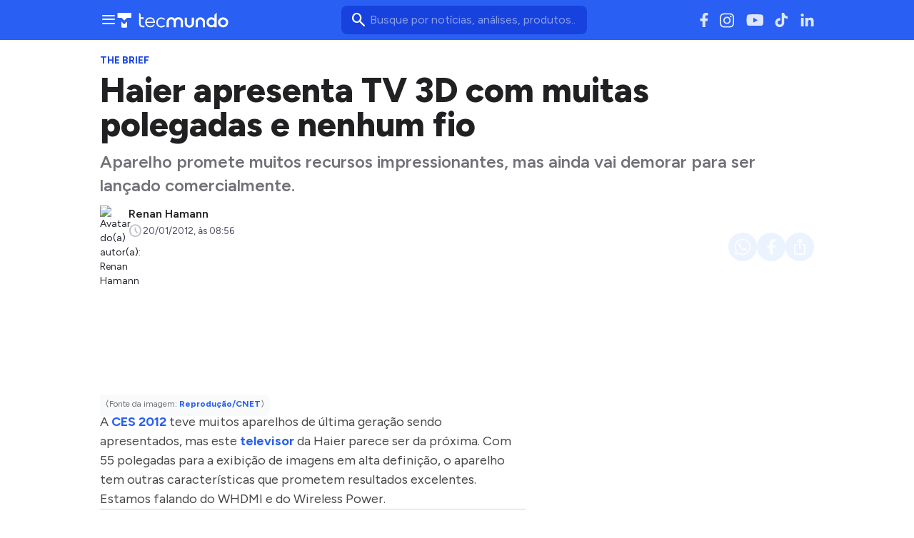

--- FILE ---
content_type: text/css; charset=UTF-8
request_url: https://www.tecmundo.com.br/_next/static/css/e682e48edb01a651.css
body_size: 2257
content:
.button__APzCXE{height:44px;padding:8px 16px;text-align:center;border:none;font-weight:600;text-decoration:none;cursor:pointer;transition:all .12s ease-in;border-radius:var(--border-radius-base,8px)}.button__APzCXE .button-label__LnQ8L9{width:-moz-max-content;width:max-content;max-width:100%;display:-webkit-box;-webkit-line-clamp:1;-webkit-box-orient:vertical;line-clamp:1;overflow:hidden;text-align:left;text-overflow:ellipsis;white-space:normal}.button__APzCXE .icon{margin-inline:-2px}.button__APzCXE.default__i9IdIN{box-shadow:0 1px 3px rgba(0,0,0,.1),0 1px 2px rgba(0,0,0,.06)}.button__APzCXE:hover{box-shadow:0 4px 6px -1px rgba(0,0,0,.1),0 2px 4px -1px rgba(0,0,0,.06)}.button__APzCXE:focus{border:3px solid var(--button-focus-border,transparent);outline:none}.button__APzCXE.disabled__n0ad9T{opacity:.3;pointer-events:none}.button__APzCXE.tecmundo__8XXjpC.primary__dZ0jgi{background-color:#295ff2;color:#fff;border-radius:8px;border:none}.button__APzCXE.tecmundo__8XXjpC.primary__dZ0jgi:hover{background-color:#5b9dff;color:#fff}.button__APzCXE.tecmundo__8XXjpC.primary__dZ0jgi:focus{background-color:#295ff2;color:#fff;outline:3px solid #5b9dff}.button__APzCXE.tecmundo__8XXjpC.primary__dZ0jgi.disabled__n0ad9T{background-color:#295ff2;color:#fff;opacity:.3;pointer-events:none}.button__APzCXE.tecmundo__8XXjpC.secondary__zH7HFH{background-color:#7ce4dd;color:#23272e;border-radius:8px;border:none}.button__APzCXE.tecmundo__8XXjpC.secondary__zH7HFH:hover{background-color:#96e9e4;color:#23272e}.button__APzCXE.tecmundo__8XXjpC.secondary__zH7HFH:focus{background-color:#7ce4dd;color:#23272e;outline:3px solid #96e9e4}.button__APzCXE.tecmundo__8XXjpC.secondary__zH7HFH.disabled__n0ad9T{background-color:#7ce4dd;color:#23272e;opacity:.3;pointer-events:none}.button__APzCXE.tecmundo__8XXjpC.soft__7Ndw6P{background-color:#eef5ff;color:#23272e;border-radius:8px;border:none}.button__APzCXE.tecmundo__8XXjpC.soft__7Ndw6P:hover{background-color:#bdd8ff;color:#23272e}.button__APzCXE.tecmundo__8XXjpC.soft__7Ndw6P:focus{background-color:#eef5ff;color:#23272e;outline:3px solid #5b9dff}.button__APzCXE.tecmundo__8XXjpC.soft__7Ndw6P.disabled__n0ad9T{background-color:#eef5ff;color:#23272e;opacity:.3;pointer-events:none}.button__APzCXE.tecmundo__8XXjpC.outline__5Mr0eV{background-color:#fff;color:#23272e;border-radius:8px;border:1px solid #b1bbc8}.button__APzCXE.tecmundo__8XXjpC.outline__5Mr0eV:hover{background-color:#f6f7f9;border:1px solid #b1bbc8;color:#23272e}.button__APzCXE.tecmundo__8XXjpC.outline__5Mr0eV:focus{background-color:#fff;color:#23272e;outline:3px solid #5b9dff}.button__APzCXE.tecmundo__8XXjpC.outline__5Mr0eV.disabled__n0ad9T{background-color:#fff;border:1px solid #b1bbc8;color:#23272e;opacity:.3;pointer-events:none}.button__APzCXE.tecmundo__8XXjpC.link__43Dcrf{background-color:#fff;color:#295ff2;border-radius:8px;border:none}.button__APzCXE.tecmundo__8XXjpC.link__43Dcrf:hover{background-color:#eef5ff;color:#295ff2}.button__APzCXE.tecmundo__8XXjpC.link__43Dcrf:focus{background-color:none;color:#295ff2;outline:3px solid #5b9dff}.button__APzCXE.tecmundo__8XXjpC.link__43Dcrf.disabled__n0ad9T{background-color:none;color:#295ff2;opacity:.3;pointer-events:none}.button__APzCXE.tecmundo__8XXjpC.coupon__PoAtWK{background-color:#4354cd;color:#fff;border-radius:8px;border:none}.button__APzCXE.tecmundo__8XXjpC.coupon__PoAtWK:hover{background-color:#5871d9;color:#fff}.button__APzCXE.tecmundo__8XXjpC.coupon__PoAtWK:focus{background-color:#4354cd;color:#fff;outline:3px solid #292d69}.button__APzCXE.tecmundo__8XXjpC.coupon__PoAtWK.active__HC7nAS{background-color:#3a44bb;color:#fff}.button__APzCXE.tecmundo__8XXjpC.whatsapp__brpXpy{background-color:#54d184;color:#111c22;border-radius:8px;border:none}.button__APzCXE.tecmundo__8XXjpC.whatsapp__brpXpy:hover{background-color:#6aeb9b;color:rgba(17,28,34,.91)}.button__APzCXE.tecmundo__8XXjpC.whatsapp__brpXpy:focus{background-color:#54d184;color:#111c22;outline:3px solid rgba(35,209,102,.5)}.button__APzCXE.tecmundo__8XXjpC.whatsapp__brpXpy.active__HC7nAS{background-color:#49b874;color:#111c22}.button__APzCXE.tecmundo__8XXjpC.tag__GhRCot{background-color:#ebf3ff;color:#0048f0;border-radius:6px;border:none}.button__APzCXE.tecmundo__8XXjpC.tag__GhRCot:hover{background-color:#cce0ff;color:#0048f0}.button__APzCXE.tecmundo__8XXjpC.tag__GhRCot:focus{background-color:#ebf3ff;color:#0048f0;outline:3px solid #adcbff}.button__APzCXE.tecmundo__8XXjpC.tag__GhRCot.active__HC7nAS{background-color:#adcbff;color:#0048f0}.button__APzCXE.tecmundo__8XXjpC.source__UgNyAJ{background-color:#f5f6fa;color:#1b1b1e;border-radius:6px;border:none}.button__APzCXE.tecmundo__8XXjpC.source__UgNyAJ:hover{background-color:#e4e6ea;color:#1b1b1e}.button__APzCXE.tecmundo__8XXjpC.source__UgNyAJ:focus{background-color:#f5f6fa;color:#1b1b1e;outline:3px solid #d1d2d6}.button__APzCXE.tecmundo__8XXjpC.source__UgNyAJ.active__HC7nAS{background-color:#d1d2d6;color:#1b1b1e}.button__APzCXE.minha-serie__dBrGiY.primary__dZ0jgi{background-color:#b9eb00;color:#1d1d1b;border-radius:12px;border:none}.button__APzCXE.minha-serie__dBrGiY.primary__dZ0jgi:hover{background-color:#d0f254;color:#1d1d1b}.button__APzCXE.minha-serie__dBrGiY.primary__dZ0jgi:focus{background-color:#b9eb00;color:#1d1d1b;outline:3px solid #d0f254}.button__APzCXE.minha-serie__dBrGiY.primary__dZ0jgi.disabled__n0ad9T{background-color:#b9eb00;color:#1d1d1b;opacity:.3;pointer-events:none}.button__APzCXE.minha-serie__dBrGiY.secondary__zH7HFH{background-color:#2f2f2d;color:#fff;border-radius:12px;border:none}.button__APzCXE.minha-serie__dBrGiY.secondary__zH7HFH:hover{background-color:#5d5f59;color:#fff}.button__APzCXE.minha-serie__dBrGiY.secondary__zH7HFH:focus{background-color:#2f2f2d;color:#fff;outline:3px solid #5d5f59}.button__APzCXE.minha-serie__dBrGiY.secondary__zH7HFH.disabled__n0ad9T{background-color:#2f2f2d;border:1px solid #5d5f59;color:#fff;opacity:.3;pointer-events:none}.button__APzCXE.minha-serie__dBrGiY.soft__7Ndw6P{background-color:#f8fde6;color:#1d1d1b;border-radius:12px;border:none}.button__APzCXE.minha-serie__dBrGiY.soft__7Ndw6P:hover{background-color:#e9f9b0;color:#1d1d1b}.button__APzCXE.minha-serie__dBrGiY.soft__7Ndw6P:focus{background-color:#f8fde6;color:#1d1d1b;outline:3px solid #d0f254}.button__APzCXE.minha-serie__dBrGiY.soft__7Ndw6P.disabled__n0ad9T{background-color:#f8fde6;color:#1d1d1b;opacity:.3;pointer-events:none}.button__APzCXE.minha-serie__dBrGiY.outline__5Mr0eV{background-color:#fff;border:1px solid #a2a39e;color:#1d1d1b;border-radius:12px}.button__APzCXE.minha-serie__dBrGiY.outline__5Mr0eV:hover{background-color:#f7f7f6;border:1px solid #a2a39e;color:#1d1d1b}.button__APzCXE.minha-serie__dBrGiY.outline__5Mr0eV:focus{background-color:#fff;color:#1d1d1b;outline:3px solid #d0f254}.button__APzCXE.minha-serie__dBrGiY.outline__5Mr0eV.disabled__n0ad9T{background-color:#fff;border:1px solid #a2a39e;color:#1d1d1b;opacity:.3;pointer-events:none}.button__APzCXE.minha-serie__dBrGiY.link__43Dcrf{background-color:none;color:#1d1d1b;border-radius:12px;border:none}.button__APzCXE.minha-serie__dBrGiY.link__43Dcrf:hover{background-color:#f8fde6;color:#1d1d1b}.button__APzCXE.minha-serie__dBrGiY.link__43Dcrf:focus{background-color:none;color:#1d1d1b;outline:3px solid #d0f254}.button__APzCXE.minha-serie__dBrGiY.link__43Dcrf.disabled__n0ad9T{background-color:none;color:#1d1d1b;opacity:.3;pointer-events:none}.button__APzCXE.minha-serie__dBrGiY.coupon__PoAtWK{background-color:#c3e93a;color:#090c00;border-radius:12px;border:none}.button__APzCXE.minha-serie__dBrGiY.coupon__PoAtWK:hover{background-color:#d6f462;color:#090c00}.button__APzCXE.minha-serie__dBrGiY.coupon__PoAtWK:focus{background-color:#c3e93a;color:#090c00;outline:3px solid #4e6617}.button__APzCXE.minha-serie__dBrGiY.coupon__PoAtWK.active__HC7nAS{background-color:#5f7d0e;color:#090c00}.button__APzCXE.minha-serie__dBrGiY.whatsapp__brpXpy{background-color:#fff;color:#111c22;border-radius:12px;border:none}.button__APzCXE.minha-serie__dBrGiY.whatsapp__brpXpy:hover{background-color:#e6e6e6;color:#111c22}.button__APzCXE.minha-serie__dBrGiY.whatsapp__brpXpy:focus{background-color:#fff;color:#111c22;outline:3px solid hsla(0,0%,100%,.5)}.button__APzCXE.minha-serie__dBrGiY.whatsapp__brpXpy.active__HC7nAS{background-color:#ddd;color:#111c22}.button__APzCXE.minha-serie__dBrGiY.tag__GhRCot{background-color:#dcff90;color:#1d3d00;border-radius:12px;border:none}.button__APzCXE.minha-serie__dBrGiY.tag__GhRCot:hover{background-color:#b9ec00;color:#1d3d00}.button__APzCXE.minha-serie__dBrGiY.tag__GhRCot:focus{background-color:#dcff90;color:#1d3d00;outline:3px solid #719d00}.button__APzCXE.minha-serie__dBrGiY.tag__GhRCot.active__HC7nAS{background-color:#a0d100;color:#1d3d00}.button__APzCXE.minha-serie__dBrGiY.source__UgNyAJ{background-color:#f6f7f1;color:#1d1e1a;border-radius:12px;border:none}.button__APzCXE.minha-serie__dBrGiY.source__UgNyAJ:hover{background-color:#e5e6e1;color:#1d1e1a}.button__APzCXE.minha-serie__dBrGiY.source__UgNyAJ:focus{background-color:#f6f7f1;color:#1d1e1a;outline:3px solid #d1d3cd}.button__APzCXE.minha-serie__dBrGiY.source__UgNyAJ.active__HC7nAS{background-color:#d1d3cd;color:#1d1e1a}.button__APzCXE.voxel__xHUoHp.primary__dZ0jgi{background-color:#e60f4c;color:#fff;border-radius:2px;border:none}.button__APzCXE.voxel__xHUoHp.primary__dZ0jgi:hover{background-color:#fd4176;color:#fff}.button__APzCXE.voxel__xHUoHp.primary__dZ0jgi:focus{background-color:#e60f4c;color:#fff;outline:3px solid #fd4176}.button__APzCXE.voxel__xHUoHp.primary__dZ0jgi.disabled__n0ad9T{background-color:#e60f4c;color:#fff;opacity:.3;pointer-events:none}.button__APzCXE.voxel__xHUoHp.secondary__zH7HFH{background-color:#151514;color:#fff;border-radius:2px;border:none}.button__APzCXE.voxel__xHUoHp.secondary__zH7HFH:hover{background-color:#242523;color:#fff}.button__APzCXE.voxel__xHUoHp.secondary__zH7HFH:focus{background-color:#151514;color:#fff;outline:3px solid #242523}.button__APzCXE.voxel__xHUoHp.secondary__zH7HFH.disabled__n0ad9T{background-color:#151514;border:1px solid #242523;color:#fff;opacity:.3;pointer-events:none}.button__APzCXE.voxel__xHUoHp.soft__7Ndw6P{background-color:#ffe7ee;color:#211c1e;border-radius:2px;border:none}.button__APzCXE.voxel__xHUoHp.soft__7Ndw6P:hover{background-color:#feb5ca;color:#211c1e}.button__APzCXE.voxel__xHUoHp.soft__7Ndw6P:focus{background-color:#ffe7ee;color:#211c1e;outline:3px solid #fd4176}.button__APzCXE.voxel__xHUoHp.soft__7Ndw6P.disabled__n0ad9T{background-color:#ffe7ee;color:#211c1e;opacity:.3;pointer-events:none}.button__APzCXE.voxel__xHUoHp.outline__5Mr0eV{background-color:#fff;border:1px solid #cbc8c9;color:#211c1e;border-radius:2px}.button__APzCXE.voxel__xHUoHp.outline__5Mr0eV:hover{background-color:#f5f5f5;border:1px solid #cbc8c9;color:#211c1e}.button__APzCXE.voxel__xHUoHp.outline__5Mr0eV:focus{background-color:#fff;color:#211c1e;outline:3px solid #fd4176}.button__APzCXE.voxel__xHUoHp.outline__5Mr0eV.disabled__n0ad9T{background-color:#fff;border:1px solid #cbc8c9;color:#211c1e;opacity:.3;pointer-events:none}.button__APzCXE.voxel__xHUoHp.link__43Dcrf{background-color:none;color:#e60f4c;border-radius:2px;border:none}.button__APzCXE.voxel__xHUoHp.link__43Dcrf:hover{background-color:#ffe7ee;color:#e60f4c}.button__APzCXE.voxel__xHUoHp.link__43Dcrf:focus{background-color:none;color:#e60f4c;outline:3px solid #fd4176}.button__APzCXE.voxel__xHUoHp.link__43Dcrf.disabled__n0ad9T{background-color:none;color:#e60f4c;opacity:.3;pointer-events:none}.button__APzCXE.voxel__xHUoHp.coupon__PoAtWK{background-color:#e94977;color:#fff;border-radius:2px;border:none}.button__APzCXE.voxel__xHUoHp.coupon__PoAtWK:hover{background-color:#f37999;color:#fff}.button__APzCXE.voxel__xHUoHp.coupon__PoAtWK:focus{background-color:#e94977;color:#fff;outline:3px solid #661537}.button__APzCXE.voxel__xHUoHp.coupon__PoAtWK.active__HC7nAS{background-color:#b41c53;color:#fff}.button__APzCXE.voxel__xHUoHp.whatsapp__brpXpy{background-color:#fff;color:#111c22;border-radius:2px;border:none}.button__APzCXE.voxel__xHUoHp.whatsapp__brpXpy:hover{background-color:#e6e6e6;color:#111c22}.button__APzCXE.voxel__xHUoHp.whatsapp__brpXpy:focus{background-color:#fff;color:#111c22;outline:3px solid hsla(0,0%,100%,.5)}.button__APzCXE.voxel__xHUoHp.whatsapp__brpXpy.active__HC7nAS{background-color:#ddd;color:#111c22}.button__APzCXE.voxel__xHUoHp.tag__GhRCot{background-color:#ffe7ee;color:#e60f4c;border-radius:0;border:none}.button__APzCXE.voxel__xHUoHp.tag__GhRCot:hover{background-color:#feb5ca;color:#e60f4c}.button__APzCXE.voxel__xHUoHp.tag__GhRCot:focus{background-color:#ffe7ee;color:#e60f4c;outline:3px solid #fe92b0}.button__APzCXE.voxel__xHUoHp.tag__GhRCot.active__HC7nAS{background-color:#fe92b0;color:#e60f4c}.button__APzCXE.voxel__xHUoHp.source__UgNyAJ{background-color:#f9f6f9;color:#1d1b1d;border-radius:0;border:none}.button__APzCXE.voxel__xHUoHp.source__UgNyAJ:hover{background-color:#e8e5e8;color:#1d1b1d}.button__APzCXE.voxel__xHUoHp.source__UgNyAJ:focus{background-color:#f9f6f9;color:#1d1b1d;outline:3px solid #d5d1d5}.button__APzCXE.voxel__xHUoHp.source__UgNyAJ.active__HC7nAS{background-color:#d5d1d5;color:#1d1b1d}.button__APzCXE.guia-de-compras__P2KcfE.primary__dZ0jgi{background-color:#295ff2;color:#fff;border-radius:8px;border:none}.button__APzCXE.guia-de-compras__P2KcfE.primary__dZ0jgi:hover{background-color:#5b9dff;color:#fff}.button__APzCXE.guia-de-compras__P2KcfE.primary__dZ0jgi:focus{background-color:#295ff2;color:#fff;outline:3px solid #5b9dff}.button__APzCXE.guia-de-compras__P2KcfE.primary__dZ0jgi.disabled__n0ad9T{background-color:#295ff2;color:#fff;opacity:.3;pointer-events:none}.button__APzCXE.guia-de-compras__P2KcfE.secondary__zH7HFH{background-color:#7ce4dd;color:#23272e;border-radius:8px;border:none}.button__APzCXE.guia-de-compras__P2KcfE.secondary__zH7HFH:hover{background-color:#96e9e4;color:#23272e}.button__APzCXE.guia-de-compras__P2KcfE.secondary__zH7HFH:focus{background-color:#7ce4dd;color:#23272e;outline:3px solid #96e9e4}.button__APzCXE.guia-de-compras__P2KcfE.secondary__zH7HFH.disabled__n0ad9T{background-color:#7ce4dd;color:#23272e;opacity:.3;pointer-events:none}.button__APzCXE.guia-de-compras__P2KcfE.soft__7Ndw6P{background-color:#eef5ff;color:#23272e;border-radius:8px;border:none}.button__APzCXE.guia-de-compras__P2KcfE.soft__7Ndw6P:hover{background-color:#bdd8ff;color:#23272e}.button__APzCXE.guia-de-compras__P2KcfE.soft__7Ndw6P:focus{background-color:#eef5ff;color:#23272e;outline:3px solid #5b9dff}.button__APzCXE.guia-de-compras__P2KcfE.soft__7Ndw6P.disabled__n0ad9T{background-color:#eef5ff;color:#23272e;opacity:.3;pointer-events:none}.button__APzCXE.guia-de-compras__P2KcfE.outline__5Mr0eV{background-color:#fff;color:#23272e;border-radius:8px;border:1px solid #b1bbc8}.button__APzCXE.guia-de-compras__P2KcfE.outline__5Mr0eV:hover{background-color:#f6f7f9;border:1px solid #b1bbc8;color:#23272e}.button__APzCXE.guia-de-compras__P2KcfE.outline__5Mr0eV:focus{background-color:#fff;color:#23272e;outline:3px solid #5b9dff}.button__APzCXE.guia-de-compras__P2KcfE.outline__5Mr0eV.disabled__n0ad9T{background-color:#fff;border:1px solid #b1bbc8;color:#23272e;opacity:.3;pointer-events:none}.button__APzCXE.guia-de-compras__P2KcfE.link__43Dcrf{background-color:#fff;color:#295ff2;border-radius:8px;border:none}.button__APzCXE.guia-de-compras__P2KcfE.link__43Dcrf:hover{background-color:#eef5ff;color:#295ff2}.button__APzCXE.guia-de-compras__P2KcfE.link__43Dcrf:focus{background-color:none;color:#295ff2;outline:3px solid #5b9dff}.button__APzCXE.guia-de-compras__P2KcfE.link__43Dcrf.disabled__n0ad9T{background-color:none;color:#295ff2;opacity:.3;pointer-events:none}.button__APzCXE.guia-de-compras__P2KcfE.coupon__PoAtWK{background-color:#3a44bb;color:#fff;border-radius:8px;border:none}.button__APzCXE.guia-de-compras__P2KcfE.coupon__PoAtWK:hover{background-color:#5871d9;color:#fff}.button__APzCXE.guia-de-compras__P2KcfE.coupon__PoAtWK:focus{background-color:#4354cd;color:#fff;outline:3px solid #292d69}.button__APzCXE.guia-de-compras__P2KcfE.coupon__PoAtWK.active__HC7nAS{background-color:#3a44bb;color:#fff}.button__APzCXE.guia-de-compras__P2KcfE.whatsapp__brpXpy{background-color:#54d184;color:#111c22;border-radius:8px;border:none}.button__APzCXE.guia-de-compras__P2KcfE.whatsapp__brpXpy:hover{background-color:#6aeb9b;color:rgba(17,28,34,.91)}.button__APzCXE.guia-de-compras__P2KcfE.whatsapp__brpXpy:focus{background-color:#54d184;color:#111c22;outline:3px solid rgba(35,209,102,.5)}.button__APzCXE.guia-de-compras__P2KcfE.whatsapp__brpXpy.active__HC7nAS{background-color:#49b874;color:#111c22}.button__APzCXE.apostas__Zy3VcP.primary__dZ0jgi{background-color:#295ff2;color:#fff;border-radius:8px;border:none}.button__APzCXE.apostas__Zy3VcP.primary__dZ0jgi:hover{background-color:#5b9dff;color:#fff}.button__APzCXE.apostas__Zy3VcP.primary__dZ0jgi:focus{background-color:#295ff2;color:#fff;outline:3px solid #5b9dff}.button__APzCXE.apostas__Zy3VcP.primary__dZ0jgi.disabled__n0ad9T{background-color:#295ff2;color:#fff;opacity:.3;pointer-events:none}.button__APzCXE.apostas__Zy3VcP.secondary__zH7HFH{background-color:#7ce4dd;color:#23272e;border-radius:8px;border:none}.button__APzCXE.apostas__Zy3VcP.secondary__zH7HFH:hover{background-color:#96e9e4;color:#23272e}.button__APzCXE.apostas__Zy3VcP.secondary__zH7HFH:focus{background-color:#7ce4dd;color:#23272e;outline:3px solid #96e9e4}.button__APzCXE.apostas__Zy3VcP.secondary__zH7HFH.disabled__n0ad9T{background-color:#7ce4dd;color:#23272e;opacity:.3;pointer-events:none}.button__APzCXE.apostas__Zy3VcP.soft__7Ndw6P{background-color:#eef5ff;color:#23272e;border-radius:8px;border:none}.button__APzCXE.apostas__Zy3VcP.soft__7Ndw6P:hover{background-color:#bdd8ff;color:#23272e}.button__APzCXE.apostas__Zy3VcP.soft__7Ndw6P:focus{background-color:#eef5ff;color:#23272e;outline:3px solid #5b9dff}.button__APzCXE.apostas__Zy3VcP.soft__7Ndw6P.disabled__n0ad9T{background-color:#eef5ff;color:#23272e;opacity:.3;pointer-events:none}.button__APzCXE.apostas__Zy3VcP.outline__5Mr0eV{background-color:#fff;color:#23272e;border-radius:8px;border:1px solid #b1bbc8}.button__APzCXE.apostas__Zy3VcP.outline__5Mr0eV:hover{background-color:#f6f7f9;border:1px solid #b1bbc8;color:#23272e}.button__APzCXE.apostas__Zy3VcP.outline__5Mr0eV:focus{background-color:#fff;color:#23272e;outline:3px solid #5b9dff}.button__APzCXE.apostas__Zy3VcP.outline__5Mr0eV.disabled__n0ad9T{background-color:#fff;border:1px solid #b1bbc8;color:#23272e;opacity:.3;pointer-events:none}.button__APzCXE.apostas__Zy3VcP.link__43Dcrf{background-color:#fff;color:#295ff2;border-radius:8px;border:none}.button__APzCXE.apostas__Zy3VcP.link__43Dcrf:hover{background-color:#eef5ff;color:#295ff2}.button__APzCXE.apostas__Zy3VcP.link__43Dcrf:focus{background-color:none;color:#295ff2;outline:3px solid #5b9dff}.button__APzCXE.apostas__Zy3VcP.link__43Dcrf.disabled__n0ad9T{background-color:none;color:#295ff2;opacity:.3;pointer-events:none}.button__APzCXE.apostas__Zy3VcP.coupon__PoAtWK{background-color:#4354cd;color:#fff;border-radius:8px;border:none}.button__APzCXE.apostas__Zy3VcP.coupon__PoAtWK:hover{background-color:#5871d9;color:#fff}.button__APzCXE.apostas__Zy3VcP.coupon__PoAtWK:focus{background-color:#4354cd;color:#fff;outline:3px solid #292d69}.button__APzCXE.apostas__Zy3VcP.coupon__PoAtWK.active__HC7nAS{background-color:#3a44bb;color:#fff}.button__APzCXE.apostas__Zy3VcP.whatsapp__brpXpy{background-color:#54d184;color:#111c22;border-radius:8px;border:none}.button__APzCXE.apostas__Zy3VcP.whatsapp__brpXpy:hover{background-color:#6aeb9b;color:rgba(17,28,34,.91)}.button__APzCXE.apostas__Zy3VcP.whatsapp__brpXpy:focus{background-color:#54d184;color:#111c22;outline:3px solid rgba(35,209,102,.5)}.button__APzCXE.apostas__Zy3VcP.whatsapp__brpXpy.active__HC7nAS{background-color:#49b874;color:#111c22}

--- FILE ---
content_type: text/css; charset=UTF-8
request_url: https://www.tecmundo.com.br/_next/static/css/e09ce2cd844901d4.css
body_size: 7958
content:
.smart_image__TMBtgH{aspect-ratio:var(--aspect-ratio);-o-object-fit:cover;object-fit:cover}@media(min-width:768px){.smart_image__TMBtgH{aspect-ratio:var(--aspect-ratio-desktop,var(--aspect-ratio))}}.author_name__b5RY4S{transition:color var(--transition-standard),background-color var(--transition-standard);color:var(--text-strong)}.author_name__b5RY4S:hover{color:var(--text-primary-strong)}.author_name__b5RY4S.minha-serie__mN1hrs:hover{background-color:#ebffa5}.icon_button__X5clLJ{width:32px;height:32px;border-radius:9999px;display:flex;align-items:center;justify-content:center;transition:all .3s ease-in-out}.icon_button__X5clLJ.tecmundo__ZRTl9n:hover{background-color:#f5f6fa}.icon_button__X5clLJ.tecmundo__ZRTl9n:focus{outline:3px solid #adcbff}.icon_button__X5clLJ.voxel__U8qJrG:hover{background-color:#f9f6f9}.icon_button__X5clLJ.voxel__U8qJrG:focus{outline:3px solid #fe92b0}.icon_button__X5clLJ.minha-serie__mN1hrs:hover{background-color:#f6f7f1}.icon_button__X5clLJ.minha-serie__mN1hrs:focus{outline:3px solid #719d00}.svg__Djukqm:hover,.svg__soGmrM:hover{opacity:.8;transition:all .3s ease-in-out}.article-tags-and-sources__OQ5KYP{display:flex;flex-direction:column;align-items:flex-start;gap:.5rem}@media screen and (min-width:48rem){.article-tags-and-sources__OQ5KYP{flex-direction:row}}ul.article-sources__CBhBMl,ul.article-tags__ftqqFs{display:flex;flex-wrap:wrap;justify-content:flex-start;align-items:center;max-width:100%;gap:.5rem}@media screen and (min-width:48rem){ul.article-sources__CBhBMl{justify-content:flex-end}}li.button-link__NWrfb2{display:flex;max-width:100%;align-items:center;font-weight:500;font-size:14px;border-radius:var(--border-radius-base)}li.button-link__NWrfb2 a{height:28px;padding:4px 8px;box-shadow:none!important;max-width:360px}.disclaimer__rxvLJj .disclaimer-title__Fyv50k{font-size:clamp(14px,1vw,15px)}@font-face{font-family:swiper-icons;src:url("data:application/font-woff;charset=utf-8;base64, [base64]//wADZ2x5ZgAAAywAAADMAAAD2MHtryVoZWFkAAABbAAAADAAAAA2E2+eoWhoZWEAAAGcAAAAHwAAACQC9gDzaG10eAAAAigAAAAZAAAArgJkABFsb2NhAAAC0AAAAFoAAABaFQAUGG1heHAAAAG8AAAAHwAAACAAcABAbmFtZQAAA/gAAAE5AAACXvFdBwlwb3N0AAAFNAAAAGIAAACE5s74hXjaY2BkYGAAYpf5Hu/j+W2+MnAzMYDAzaX6QjD6/4//Bxj5GA8AuRwMYGkAPywL13jaY2BkYGA88P8Agx4j+/8fQDYfA1AEBWgDAIB2BOoAeNpjYGRgYNBh4GdgYgABEMnIABJzYNADCQAACWgAsQB42mNgYfzCOIGBlYGB0YcxjYGBwR1Kf2WQZGhhYGBiYGVmgAFGBiQQkOaawtDAoMBQxXjg/wEGPcYDDA4wNUA2CCgwsAAAO4EL6gAAeNpj2M0gyAACqxgGNWBkZ2D4/wMA+xkDdgAAAHjaY2BgYGaAYBkGRgYQiAHyGMF8FgYHIM3DwMHABGQrMOgyWDLEM1T9/w8UBfEMgLzE////P/5//f/V/xv+r4eaAAeMbAxwIUYmIMHEgKYAYjUcsDAwsLKxc3BycfPw8jEQA/[base64]/uznmfPFBNODM2K7MTQ45YEAZqGP81AmGGcF3iPqOop0r1SPTaTbVkfUe4HXj97wYE+yNwWYxwWu4v1ugWHgo3S1XdZEVqWM7ET0cfnLGxWfkgR42o2PvWrDMBSFj/IHLaF0zKjRgdiVMwScNRAoWUoH78Y2icB/yIY09An6AH2Bdu/UB+yxopYshQiEvnvu0dURgDt8QeC8PDw7Fpji3fEA4z/PEJ6YOB5hKh4dj3EvXhxPqH/SKUY3rJ7srZ4FZnh1PMAtPhwP6fl2PMJMPDgeQ4rY8YT6Gzao0eAEA409DuggmTnFnOcSCiEiLMgxCiTI6Cq5DZUd3Qmp10vO0LaLTd2cjN4fOumlc7lUYbSQcZFkutRG7g6JKZKy0RmdLY680CDnEJ+UMkpFFe1RN7nxdVpXrC4aTtnaurOnYercZg2YVmLN/d/gczfEimrE/fs/bOuq29Zmn8tloORaXgZgGa78yO9/cnXm2BpaGvq25Dv9S4E9+5SIc9PqupJKhYFSSl47+Qcr1mYNAAAAeNptw0cKwkAAAMDZJA8Q7OUJvkLsPfZ6zFVERPy8qHh2YER+3i/BP83vIBLLySsoKimrqKqpa2hp6+jq6RsYGhmbmJqZSy0sraxtbO3sHRydnEMU4uR6yx7JJXveP7WrDycAAAAAAAH//wACeNpjYGRgYOABYhkgZgJCZgZNBkYGLQZtIJsFLMYAAAw3ALgAeNolizEKgDAQBCchRbC2sFER0YD6qVQiBCv/H9ezGI6Z5XBAw8CBK/m5iQQVauVbXLnOrMZv2oLdKFa8Pjuru2hJzGabmOSLzNMzvutpB3N42mNgZGBg4GKQYzBhYMxJLMlj4GBgAYow/P/PAJJhLM6sSoWKfWCAAwDAjgbRAAB42mNgYGBkAIIbCZo5IPrmUn0hGA0AO8EFTQAA");font-weight:400;font-style:normal}:root{--swiper-theme-color:#007aff}.swiper,swiper-container{margin-left:auto;margin-right:auto;position:relative;overflow:hidden;list-style:none;padding:0;z-index:1;display:block}.swiper-vertical>.swiper-wrapper{flex-direction:column}.swiper-wrapper{position:relative;width:100%;height:100%;z-index:1;display:flex;transition-property:transform;transition-timing-function:var(--swiper-wrapper-transition-timing-function,initial);box-sizing:content-box}.swiper-android .swiper-slide,.swiper-wrapper{transform:translateZ(0)}.swiper-horizontal{touch-action:pan-y}.swiper-vertical{touch-action:pan-x}.swiper-slide,swiper-slide{flex-shrink:0;width:100%;height:100%;position:relative;transition-property:transform;display:block}.swiper-slide-invisible-blank{visibility:hidden}.swiper-autoheight,.swiper-autoheight .swiper-slide{height:auto}.swiper-autoheight .swiper-wrapper{align-items:flex-start;transition-property:transform,height}.swiper-backface-hidden .swiper-slide{transform:translateZ(0);backface-visibility:hidden}.swiper-3d.swiper-css-mode .swiper-wrapper{perspective:1200px}.swiper-3d .swiper-wrapper{transform-style:preserve-3d}.swiper-3d{perspective:1200px}.swiper-3d .swiper-cube-shadow,.swiper-3d .swiper-slide,.swiper-3d .swiper-slide-shadow,.swiper-3d .swiper-slide-shadow-bottom,.swiper-3d .swiper-slide-shadow-left,.swiper-3d .swiper-slide-shadow-right,.swiper-3d .swiper-slide-shadow-top{transform-style:preserve-3d}.swiper-3d .swiper-slide-shadow,.swiper-3d .swiper-slide-shadow-bottom,.swiper-3d .swiper-slide-shadow-left,.swiper-3d .swiper-slide-shadow-right,.swiper-3d .swiper-slide-shadow-top{position:absolute;left:0;top:0;width:100%;height:100%;pointer-events:none;z-index:10}.swiper-3d .swiper-slide-shadow{background:rgba(0,0,0,.15)}.swiper-3d .swiper-slide-shadow-left{background-image:linear-gradient(270deg,rgba(0,0,0,.5),transparent)}.swiper-3d .swiper-slide-shadow-right{background-image:linear-gradient(90deg,rgba(0,0,0,.5),transparent)}.swiper-3d .swiper-slide-shadow-top{background-image:linear-gradient(0deg,rgba(0,0,0,.5),transparent)}.swiper-3d .swiper-slide-shadow-bottom{background-image:linear-gradient(180deg,rgba(0,0,0,.5),transparent)}.swiper-css-mode>.swiper-wrapper{overflow:auto;scrollbar-width:none;-ms-overflow-style:none}.swiper-css-mode>.swiper-wrapper::-webkit-scrollbar{display:none}.swiper-css-mode>.swiper-wrapper>.swiper-slide{scroll-snap-align:start start}.swiper-horizontal.swiper-css-mode>.swiper-wrapper{scroll-snap-type:x mandatory}.swiper-vertical.swiper-css-mode>.swiper-wrapper{scroll-snap-type:y mandatory}.swiper-css-mode.swiper-free-mode>.swiper-wrapper{scroll-snap-type:none}.swiper-css-mode.swiper-free-mode>.swiper-wrapper>.swiper-slide{scroll-snap-align:none}.swiper-centered>.swiper-wrapper:before{content:"";flex-shrink:0;order:9999}.swiper-centered>.swiper-wrapper>.swiper-slide{scroll-snap-align:center center;scroll-snap-stop:always}.swiper-centered.swiper-horizontal>.swiper-wrapper>.swiper-slide:first-child{margin-inline-start:var(--swiper-centered-offset-before)}.swiper-centered.swiper-horizontal>.swiper-wrapper:before{height:100%;min-height:1px;width:var(--swiper-centered-offset-after)}.swiper-centered.swiper-vertical>.swiper-wrapper>.swiper-slide:first-child{margin-block-start:var(--swiper-centered-offset-before)}.swiper-centered.swiper-vertical>.swiper-wrapper:before{width:100%;min-width:1px;height:var(--swiper-centered-offset-after)}.swiper-lazy-preloader{width:42px;height:42px;position:absolute;left:50%;top:50%;margin-left:-21px;margin-top:-21px;z-index:10;transform-origin:50%;box-sizing:border-box;border-radius:50%;border:4px solid var(--swiper-preloader-color,var(--swiper-theme-color));border-top:4px solid transparent}.swiper-watch-progress .swiper-slide-visible .swiper-lazy-preloader,.swiper:not(.swiper-watch-progress) .swiper-lazy-preloader,swiper-container:not(.swiper-watch-progress) .swiper-lazy-preloader{animation:swiper-preloader-spin 1s linear infinite}.swiper-lazy-preloader-white{--swiper-preloader-color:#fff}.swiper-lazy-preloader-black{--swiper-preloader-color:#000}@keyframes swiper-preloader-spin{0%{transform:rotate(0deg)}to{transform:rotate(1turn)}}.swiper-pagination{position:absolute;text-align:center;transition:opacity .3s;transform:translateZ(0);z-index:10}.swiper-pagination.swiper-pagination-hidden{opacity:0}.swiper-pagination-disabled>.swiper-pagination,.swiper-pagination.swiper-pagination-disabled{display:none!important}.swiper-horizontal>.swiper-pagination-bullets,.swiper-pagination-bullets.swiper-pagination-horizontal,.swiper-pagination-custom,.swiper-pagination-fraction{bottom:var(--swiper-pagination-bottom,8px);top:var(--swiper-pagination-top,auto);left:0;width:100%}.swiper-pagination-bullets-dynamic{overflow:hidden;font-size:0}.swiper-pagination-bullets-dynamic .swiper-pagination-bullet{transform:scale(.33);position:relative}.swiper-pagination-bullets-dynamic .swiper-pagination-bullet-active,.swiper-pagination-bullets-dynamic .swiper-pagination-bullet-active-main{transform:scale(1)}.swiper-pagination-bullets-dynamic .swiper-pagination-bullet-active-prev{transform:scale(.66)}.swiper-pagination-bullets-dynamic .swiper-pagination-bullet-active-prev-prev{transform:scale(.33)}.swiper-pagination-bullets-dynamic .swiper-pagination-bullet-active-next{transform:scale(.66)}.swiper-pagination-bullets-dynamic .swiper-pagination-bullet-active-next-next{transform:scale(.33)}.swiper-pagination-bullet{width:var(--swiper-pagination-bullet-width,var(--swiper-pagination-bullet-size,8px));height:var(--swiper-pagination-bullet-height,var(--swiper-pagination-bullet-size,8px));display:inline-block;border-radius:var(--swiper-pagination-bullet-border-radius,50%);background:var(--swiper-pagination-bullet-inactive-color,#000);opacity:var(--swiper-pagination-bullet-inactive-opacity,.2)}button.swiper-pagination-bullet{border:none;margin:0;padding:0;box-shadow:none;-webkit-appearance:none;-moz-appearance:none;appearance:none}.swiper-pagination-clickable .swiper-pagination-bullet{cursor:pointer}.swiper-pagination-bullet:only-child{display:none!important}.swiper-pagination-bullet-active{opacity:var(--swiper-pagination-bullet-opacity,1);background:var(--swiper-pagination-color,var(--swiper-theme-color))}.swiper-pagination-vertical.swiper-pagination-bullets,.swiper-vertical>.swiper-pagination-bullets{right:var(--swiper-pagination-right,8px);left:var(--swiper-pagination-left,auto);top:50%;transform:translate3d(0,-50%,0)}.swiper-pagination-vertical.swiper-pagination-bullets .swiper-pagination-bullet,.swiper-vertical>.swiper-pagination-bullets .swiper-pagination-bullet{margin:var(--swiper-pagination-bullet-vertical-gap,6px) 0;display:block}.swiper-pagination-vertical.swiper-pagination-bullets.swiper-pagination-bullets-dynamic,.swiper-vertical>.swiper-pagination-bullets.swiper-pagination-bullets-dynamic{top:50%;transform:translateY(-50%);width:8px}.swiper-pagination-vertical.swiper-pagination-bullets.swiper-pagination-bullets-dynamic .swiper-pagination-bullet,.swiper-vertical>.swiper-pagination-bullets.swiper-pagination-bullets-dynamic .swiper-pagination-bullet{display:inline-block;transition:transform .2s,top .2s}.swiper-horizontal>.swiper-pagination-bullets .swiper-pagination-bullet,.swiper-pagination-horizontal.swiper-pagination-bullets .swiper-pagination-bullet{margin:0 var(--swiper-pagination-bullet-horizontal-gap,4px)}.swiper-horizontal>.swiper-pagination-bullets.swiper-pagination-bullets-dynamic,.swiper-pagination-horizontal.swiper-pagination-bullets.swiper-pagination-bullets-dynamic{left:50%;transform:translateX(-50%);white-space:nowrap}.swiper-horizontal>.swiper-pagination-bullets.swiper-pagination-bullets-dynamic .swiper-pagination-bullet,.swiper-pagination-horizontal.swiper-pagination-bullets.swiper-pagination-bullets-dynamic .swiper-pagination-bullet{transition:transform .2s,left .2s}.swiper-horizontal.swiper-rtl>.swiper-pagination-bullets-dynamic .swiper-pagination-bullet,:host(.swiper-horizontal.swiper-rtl) .swiper-pagination-bullets-dynamic .swiper-pagination-bullet{transition:transform .2s,right .2s}.swiper-pagination-fraction{color:var(--swiper-pagination-fraction-color,inherit)}.swiper-pagination-progressbar{background:var(--swiper-pagination-progressbar-bg-color,rgba(0,0,0,.25));position:absolute}.swiper-pagination-progressbar .swiper-pagination-progressbar-fill{background:var(--swiper-pagination-color,var(--swiper-theme-color));position:absolute;left:0;top:0;width:100%;height:100%;transform:scale(0);transform-origin:left top}.swiper-rtl .swiper-pagination-progressbar .swiper-pagination-progressbar-fill{transform-origin:right top}.swiper-horizontal>.swiper-pagination-progressbar,.swiper-pagination-progressbar.swiper-pagination-horizontal,.swiper-pagination-progressbar.swiper-pagination-vertical.swiper-pagination-progressbar-opposite,.swiper-vertical>.swiper-pagination-progressbar.swiper-pagination-progressbar-opposite{width:100%;height:var(--swiper-pagination-progressbar-size,4px);left:0;top:0}.swiper-horizontal>.swiper-pagination-progressbar.swiper-pagination-progressbar-opposite,.swiper-pagination-progressbar.swiper-pagination-horizontal.swiper-pagination-progressbar-opposite,.swiper-pagination-progressbar.swiper-pagination-vertical,.swiper-vertical>.swiper-pagination-progressbar{width:var(--swiper-pagination-progressbar-size,4px);height:100%;left:0;top:0}.swiper-pagination-lock{display:none}:root{--swiper-navigation-size:44px}.swiper-button-next,.swiper-button-prev{position:absolute;top:var(--swiper-navigation-top-offset,50%);width:calc(var(--swiper-navigation-size)/ 44 * 27);height:var(--swiper-navigation-size);margin-top:calc(0px - (var(--swiper-navigation-size)/ 2));z-index:10;cursor:pointer;display:flex;align-items:center;justify-content:center;color:var(--swiper-navigation-color,var(--swiper-theme-color))}.swiper-button-next.swiper-button-disabled,.swiper-button-prev.swiper-button-disabled{opacity:.35;cursor:auto;pointer-events:none}.swiper-button-next.swiper-button-hidden,.swiper-button-prev.swiper-button-hidden{opacity:0;cursor:auto;pointer-events:none}.swiper-navigation-disabled .swiper-button-next,.swiper-navigation-disabled .swiper-button-prev{display:none!important}.swiper-button-next:after,.swiper-button-prev:after{font-family:swiper-icons;font-size:var(--swiper-navigation-size);text-transform:none!important;letter-spacing:0;font-variant:normal;line-height:1}.swiper-button-prev,.swiper-rtl .swiper-button-next{left:var(--swiper-navigation-sides-offset,10px);right:auto}.swiper-button-prev:after,.swiper-rtl .swiper-button-next:after{content:"prev"}.swiper-button-next,.swiper-rtl .swiper-button-prev{right:var(--swiper-navigation-sides-offset,10px);left:auto}.swiper-button-next:after,.swiper-rtl .swiper-button-prev:after{content:"next"}.swiper-button-lock{display:none}.button_control__Ry1QI3{padding:8px 12px;font-size:14px;font-weight:500;cursor:pointer;transition:all .3s ease-in-out;border:none;outline-offset:-3px}.guia-de-compras__ZnM51c,.tecmundo__kdcXHz{border-radius:6px}.default__NikUgh.guia-de-compras__ZnM51c,.tecmundo__kdcXHz.default__NikUgh{color:#707176}.guia-de-compras__ZnM51c:hover,.tecmundo__kdcXHz:hover{color:#212124;background-color:#f5f6fa}.guia-de-compras__ZnM51c:focus,.tecmundo__kdcXHz:focus{color:#707176;outline:3px solid #d1d2d6}.selected__fkBZEn.guia-de-compras__ZnM51c,.tecmundo__kdcXHz.selected__fkBZEn{color:#212124;background:#e4e6ea}.minha-serie__voxdHf{border-radius:8px}.minha-serie__voxdHf.default__NikUgh{color:#71726d}.minha-serie__voxdHf:hover{color:#21221e;background-color:#f6f7f1}.minha-serie__voxdHf:focus{color:#71726d;outline:3px solid #d1d3cd}.minha-serie__voxdHf.selected__fkBZEn{color:#21221e;background:#e5e6e1}.voxel__t4yIqe{border-radius:0}.voxel__t4yIqe.default__NikUgh{color:#747074}.voxel__t4yIqe:hover{color:#232123;background-color:#f9f6f9}.voxel__t4yIqe:focus{color:#747074;outline:3px solid #d5d1d5}.voxel__t4yIqe.selected__fkBZEn{color:#232123;background:#e8e5e8}.cta_card__ypUKV8{background-color:#285ff1;border-radius:var(--corner-base,8px);background:linear-gradient(180deg,hsla(0,0%,100%,.16),hsla(0,0%,100%,0) 39.79%),linear-gradient(0deg,rgba(0,72,240,.84),rgba(0,72,240,.84)),#285ff1;width:280px;height:324.667px;padding:1.5rem;border-radius:8px;display:flex;flex-direction:column;align-items:center;justify-content:center;text-align:center;gap:.5rem;color:#fff;text-decoration:none;transition:all .3s ease-in-out;outline-offset:-4px;margin-right:16px}.cta_card__ypUKV8,.cta_card__ypUKV8:hover{box-shadow:inset 0 1px 2px 0 hsla(0,0%,100%,.1)}.cta_card__ypUKV8:hover{background:linear-gradient(180deg,hsla(0,0%,100%,.3),hsla(0,0%,100%,0) 40%),linear-gradient(0deg,rgba(0,72,240,.84),rgba(0,72,240,.84)),#285ff1}.cta_card__ypUKV8:active{background:linear-gradient(180deg,hsla(0,0%,100%,.04),hsla(0,0%,100%,0)),linear-gradient(0deg,rgba(0,72,240,.84),rgba(0,72,240,.84)),#285ff1;box-shadow:inset 0 1px 2px 0 hsla(0,0%,100%,.1)}.cta_card__ypUKV8:focus{background:linear-gradient(180deg,hsla(0,0%,100%,.16),hsla(0,0%,100%,0)),linear-gradient(0deg,rgba(0,72,240,.84),rgba(0,72,240,.84)),#285ff1;outline:4px solid #adcbff}.cta_card__ypUKV8 span:not(.icon){background:#ebf3ff;height:36px;display:flex;align-items:center;border-radius:8px;min-width:32px;font-size:12px;color:#003db8;padding:0 12px;margin-top:1.5rem;font-weight:600}.offer_card__gx2fGa h3{transition:all .3s ease-in-out}.offer_card__gx2fGa:hover h3{color:#285ff1}.image_product__XnrebK{border:1px solid rgba(0,0,0,.05);border-radius:8px;height:159px;aspect-ratio:238/158.67;-o-object-fit:contain!important;object-fit:contain!important}@media(max-width:768px){.image_product__XnrebK{width:96px!important;height:77px!important;aspect-ratio:96/77}}.special_offers__xtar5E .swiper.swiper-initialized.swiper-horizontal.swiper-backface-hidden{padding-right:12px!important}.special_offers__xtar5E button{outline:none;transition:all .3s ease-in-out}.special_offers__xtar5E.layout_compact__bLjKvY .offer_card__gx2fGa{padding-top:0!important;padding-bottom:0!important;transition:none}.special_offers__xtar5E.layout_compact__bLjKvY .offer_card__gx2fGa:hover{transform:none}.special_offers__xtar5E.layout_compact__bLjKvY .offer_card__gx2fGa:hover h3{color:#285ff1}@media(max-width:768px){.special_offers__xtar5E:not(.layout_compact__bLjKvY) .offer_card__gx2fGa{border:none!important}.special_offers__xtar5E:not(.layout_compact__bLjKvY,.layout_carousel__vX7HOt) .image_product__XnrebK{width:96px!important;height:77px!important}.special_offers__xtar5E:not(.layout_compact__bLjKvY,.layout_carousel__vX7HOt) h3{max-width:243px}.image_product__XnrebK{width:280px!important;height:186px!important}}.special_offers__xtar5E .overflow-x-auto.slim-scrollbar{scroll-behavior:smooth}.special_offers__xtar5E .overflow-x-auto.slim-scrollbar::-webkit-scrollbar{height:3px;background-color:transparent}.special_offers__xtar5E .overflow-x-auto.slim-scrollbar::-webkit-scrollbar-track{background-color:#fff;height:3px!important;padding-top:12px;border-radius:3px}.special_offers__xtar5E .overflow-x-auto.slim-scrollbar::-webkit-scrollbar-thumb{background-color:#e0e0e0;border-radius:3px;border:none}.special_offers__xtar5E .overflow-x-auto.slim-scrollbar::-webkit-scrollbar-thumb:hover{background-color:transparent}.container__nOaDbm .dynamic_numbering__iNSiYx{margin-left:28px}.container__nOaDbm .dynamic_numbering__iNSiYx:last-child{padding-bottom:0!important}.container__nOaDbm .title__AZdUK9{margin:0 24px 0 8px}@media(max-width:780px){.container__nOaDbm{box-shadow:none!important}}.videos_shorts__fwoZUV{background-color:#f6f7f9}.videos_shorts__fwoZUV .shorts__fEtO9p .swiper{width:100%;overflow:visible}.videos_shorts__fwoZUV .shorts__fEtO9p .swiper-wrapper{padding:24px 0!important}.videos_shorts__fwoZUV .shorts__fEtO9p .swiper-slide{max-width:232px;height:412px;flex-shrink:0;transition:transform .3s ease-in-out}.videos_shorts__fwoZUV .shorts__fEtO9p .swiper-slide-next,.videos_shorts__fwoZUV .shorts__fEtO9p .swiper-slide-prev{transform:translateX(-50%)}.videos_shorts__fwoZUV .shorts__fEtO9p .swiper-slide-active{opacity:1;transform:translateX(0)}.videos_shorts__fwoZUV .shorts__fEtO9p .short_container__CVZHEd{max-width:232px;height:412px;border-radius:var(--border-radius-base);overflow:hidden}.videos_shorts__fwoZUV .shorts__fEtO9p .short_container__CVZHEd img{transition:scale var(--transition-standard)}.videos_shorts__fwoZUV .shorts__fEtO9p .short_container__CVZHEd:hover img{scale:1.05}.videos_shorts__fwoZUV .shorts__fEtO9p .short_image__FiBY0E{-o-object-fit:cover;object-fit:cover;border-radius:2px;border:none;height:100%}.videos_shorts__fwoZUV .shorts__fEtO9p .info__KEREVd{background:linear-gradient(0deg,rgba(0,0,0,.9) 10.76%,transparent 95.61%)}.videos_shorts__fwoZUV .shorts__fEtO9p .info__KEREVd.tecmundo__U01R82{border-radius:8px}.videos_shorts__fwoZUV .shorts__fEtO9p .info__KEREVd.voxel__GPIarn{border-radius:2px}.videos_shorts__fwoZUV .shorts__fEtO9p .info__KEREVd.minha-serie__6D3PA9{border-radius:12px}.videos_shorts__fwoZUV .shorts__fEtO9p .info__KEREVd:hover{transition:all var(--transition-standard)}.videos_shorts__fwoZUV .shorts__fEtO9p .swiper-pagination .swiper-pagination-bullet.swiper-pagination-bullet-active{width:16px;opacity:1;z-index:2}.videos_shorts__fwoZUV .shorts__fEtO9p .swiper-pagination .swiper-pagination-bullet{background-color:#8695aa;opacity:1;border-radius:6px;width:8px;height:8px;margin-right:4px;transform-origin:center center;z-index:2}.videos_shorts__fwoZUV .shorts__fEtO9p .swiper-pagination.swiper-pagination-clickable.swiper-pagination-bullets.swiper-pagination-horizontal{margin-bottom:12px;position:relative}.videos_shorts__fwoZUV #guia-de-compras .swiper-pagination .swiper-pagination-bullet.swiper-pagination-bullet-active,.videos_shorts__fwoZUV #tecmundo .swiper-pagination .swiper-pagination-bullet.swiper-pagination-bullet-active{background-color:#295ff2}.videos_shorts__fwoZUV #voxel .swiper-pagination .swiper-pagination-bullet.swiper-pagination-bullet-active{background-color:#e60f4c}.videos_shorts__fwoZUV #minha-serie .swiper-pagination .swiper-pagination-bullet.swiper-pagination-bullet-active{background-color:#b9eb00}.videos_shorts__fwoZUV #tecmundo .swiper-slide img{border-radius:8px}.videos_shorts__fwoZUV #voxel .swiper-slide img{border-radius:2px}.videos_shorts__fwoZUV #minha-serie .swiper-slide img{border-radius:12px}.sidebar_container__IfhssS{margin-right:0;margin-left:0;overflow:hidden}.sidebar_container__IfhssS h2{font-size:30px!important}.sidebar_container__IfhssS .widget_container__6a8m4M{width:100%}.sidebar_container__IfhssS .widget_container__6a8m4M .content__lWUNOw{padding-top:12rem}.sidebar_container__IfhssS .widget_container__6a8m4M .content__lWUNOw h2,.sidebar_container__IfhssS .widget_container__6a8m4M .content__lWUNOw p{width:100%}.sidebar_container__IfhssS .widget_container__6a8m4M .swiper_container{top:2rem;left:0;padding-right:0;width:100%!important}.sidebar_container__IfhssS .btn_cta__t91tZv{flex-direction:column}.widget_container__6a8m4M .swiper_container{position:absolute!important;right:0!important;width:58%!important;z-index:0!important;-webkit-mask-image:linear-gradient(90deg,transparent 0,#26272b 40% 60%,transparent);mask-image:linear-gradient(90deg,transparent 0,#26272b 40% 60%,transparent)}.widget_container__6a8m4M .swiper_container:after{-webkit-box-reflect:above!important}.widget_container__6a8m4M .swiper-wrapper{transition-timing-function:linear!important}.widget_container__6a8m4M .swiper-slide{width:auto!important;margin-right:8px!important}.widget_container__6a8m4M .coupon_card__CGcjzJ{position:relative;padding:8px 0;border-radius:8px;overflow:visible}.widget_container__6a8m4M .coupon_card__CGcjzJ:after,.widget_container__6a8m4M .coupon_card__CGcjzJ:before{content:"";position:absolute;left:50%;width:30px;height:30px;background-color:#26272b;border-radius:50%;transform:translateX(-50%)}.widget_container__6a8m4M .coupon_card__CGcjzJ:before{top:-18px}.widget_container__6a8m4M .coupon_card__CGcjzJ:after{bottom:-18px}.widget_container__6a8m4M .coupon_card__CGcjzJ img{height:auto!important}@media(max-width:720px){.sidebar_container__IfhssS .swiper-wrapper{gap:0!important}.widget_container__6a8m4M .content__lWUNOw{padding-top:12rem}.widget_container__6a8m4M .swiper_container{top:2rem;left:0;padding-right:0;width:100%!important}}.main_area__7DkC49{max-width:1032px}.main_area__7DkC49 caption,.main_area__7DkC49 figcaption{color:var(--text-weak);font-size:max(14px,.875em);line-height:1.4;margin-block:.5lh}.main_area__7DkC49 caption:before,.main_area__7DkC49 figcaption:before{position:relative;bottom:-2px;display:inline-block;width:1rem;aspect-ratio:1/1;margin-right:.125em;font-family:var(--font-icons);font-size:16px;font-weight:400;line-height:1;font-variation-settings:"FILL" 1,"wght" 400,"GRAD" 0,"opsz" 20}.main_area__7DkC49 caption em,.main_area__7DkC49 caption strong,.main_area__7DkC49 figcaption em,.main_area__7DkC49 figcaption strong{font-size:inherit;line-height:inherit}.main_area__7DkC49 figure{margin:.875lh auto}.main_area__7DkC49 figure.image :is(caption,figcaption):before{content:""}.main_area__7DkC49 figure.table{width:-moz-fit-content;width:fit-content;display:block}.main_area__7DkC49 figure.table :is(caption,figcaption):before{content:""}.bullet__Z2Xf1P{font-size:11px;display:inline-block;vertical-align:middle;margin:0 6px}.article-main-text__w7P3OP{color:var(--text-medium);font-family:var(--font-sans);font-size:var(--font-size-base);padding-block-end:2rem}.article-main-text__w7P3OP>*+*{margin-block-start:.8lh}.article-main-text__w7P3OP .img-fc{border-radius:var(--border-radius-base);padding-bottom:8px;background-color:#f8fafc}.article-main-text__w7P3OP .img-fc>img{margin-bottom:7px}.article-main-text__w7P3OP .img-fc>div,.article-main-text__w7P3OP .img-fc>span{padding:0 8px;color:var(--text-weak);font-size:.75rem;line-height:1rem}.article-main-text__w7P3OP .img-fc>div span,.article-main-text__w7P3OP .img-fc>span span{font-size:.75rem;line-height:1rem;margin:0}.article-main-text__w7P3OP iframe{aspect-ratio:16/9;border-radius:var(--border-radius-base)}.article-main-text__w7P3OP .raw-html-embed{margin-block:.875lh}.article-main-text__w7P3OP .raw-html-embed .twitter-tweet,.article-main-text__w7P3OP .raw-html-embed>iframe{margin-left:auto!important;margin-right:auto!important}.article-main-text__w7P3OP iframe:not([id*=google_ads_iframe_]){width:100%!important}.article-main-text__w7P3OP iframe:not([id*=google_ads_iframe_]).iframeYoutube{height:100%}.article-main-text__w7P3OP img{width:100%;max-height:512px;-o-object-fit:contain;object-fit:contain;background-color:var(--fill-weak);border-radius:var(--border-radius-base)}.article-main-text__w7P3OP h2,.article-main-text__w7P3OP h3,.article-main-text__w7P3OP h4,.article-main-text__w7P3OP h5,.article-main-text__w7P3OP h6{font-family:inherit;font-weight:var(--text-bold);margin-block:1.2lh 0;text-wrap:pretty}.article-main-text__w7P3OP h2 span,.article-main-text__w7P3OP h3 span,.article-main-text__w7P3OP h4 span,.article-main-text__w7P3OP h5 span,.article-main-text__w7P3OP h6 span{color:inherit;font-family:inherit;font-size:inherit;font-weight:inherit}.article-main-text__w7P3OP h2{font-size:clamp(24px,2vw,32px);line-height:1.2}.article-main-text__w7P3OP h3{font-size:clamp(20px,2vw,28px);line-height:1.3}.article-main-text__w7P3OP h4{font-size:clamp(18px,2vw,24px);line-height:1.4}.article-main-text__w7P3OP h5{font-size:clamp(16px,2vw,20px);line-height:1.4}.article-main-text__w7P3OP h6{font-size:1rem;line-height:1.5rem}.article-main-text__w7P3OP :not(.read-also) a{color:var(--link-color);font-weight:var(--text-bold);background-color:var(--link-background);border-bottom:0 solid var(--link-border);text-decoration:none;transition:var(--text-transition)}.article-main-text__w7P3OP :not(.read-also) a:hover{background-color:var(--link-background-hover);border-bottom:2px solid var(--link-border);color:var(--link-color-hover)}.article-main-text__w7P3OP a,.article-main-text__w7P3OP span,.article-main-text__w7P3OP strong{font-size:inherit}.article-main-text__w7P3OP strong{font-weight:var(--text-bold)}.article-main-text__w7P3OP ol,.article-main-text__w7P3OP ul{padding:0 0 0 32px;margin:.8lh 0}.article-main-text__w7P3OP ul{list-style-type:disc}.article-main-text__w7P3OP ul ::marker{color:var(--fill-brand)}.article-main-text__w7P3OP ol{list-style-type:decimal}.article-main-text__w7P3OP ol ::marker{font-weight:var(--text-bold);color:var(--text-primary-strong)}.article-main-text__w7P3OP li{margin:0}.article-main-text__w7P3OP li+li{margin-block-start:.4lh}.article-main-text__w7P3OP .bloquote__1Hr0Qh,.article-main-text__w7P3OP .nzn-article-eye__gFLttR,.article-main-text__w7P3OP blockquote{color:var(--text-primary-strong);font-size:clamp(1.4em,2vw,1.8em)!important;line-height:1.4;font-weight:500;display:block;padding-block-end:24px;position:relative;text-align:center!important}.article-main-text__w7P3OP .bloquote__1Hr0Qh:before,.article-main-text__w7P3OP .nzn-article-eye__gFLttR:before,.article-main-text__w7P3OP blockquote:before{content:"";font-family:var(--font-icons);font-size:4rem;color:var(--text-primary-weak);font-variation-settings:"FILL" 1,"wght" 500,"GRAD" 0,"opsz" 24;display:block}.article-main-text__w7P3OP .bloquote__1Hr0Qh p,.article-main-text__w7P3OP .bloquote__1Hr0Qh span,.article-main-text__w7P3OP .bloquote__1Hr0Qh strong,.article-main-text__w7P3OP .nzn-article-eye__gFLttR p,.article-main-text__w7P3OP .nzn-article-eye__gFLttR span,.article-main-text__w7P3OP .nzn-article-eye__gFLttR strong,.article-main-text__w7P3OP blockquote p,.article-main-text__w7P3OP blockquote span,.article-main-text__w7P3OP blockquote strong{color:inherit;font-size:inherit!important;line-height:inherit}.article-main-text__w7P3OP .bloquote__1Hr0Qh p,.article-main-text__w7P3OP .nzn-article-eye__gFLttR p,.article-main-text__w7P3OP blockquote p{margin-block:0}.article-main-text__w7P3OP del,.article-main-text__w7P3OP s{opacity:.6}.article-main-text__w7P3OP .nzn-article-eye{padding-top:54px!important}.article-main-text__w7P3OP a[style]{color:inherit!important}.article-main-text__w7P3OP a[style]:hover{text-decoration:underline!important}.article-main-text__w7P3OP [style*="text-align: justify"],.article-main-text__w7P3OP [style*="text-align:justify"]{text-align:left!important}.article-title__jJcleL{margin-top:6px;color:var(--text-strong)}.article-call-text__d8LNsL{color:var(--text-weak)}.author_avatar__KZ3BvU a,.author_avatar__KZ3BvU p{font-size:14px}.author_avatar__KZ3BvU img{width:32px;height:32px}.ads_by_content__gMHXSc{display:flex;align-items:center;flex-direction:column;justify-content:center;padding:1rem 0 0;position:relative;z-index:4}.ads_by_content__gMHXSc:before{content:"Continua após a publicidade";color:var(--text-weak);font-size:12px;font-weight:500;text-transform:uppercase;position:absolute;top:1rem}.ads_by_content__gMHXSc#banner-video-area:before{top:-.25rem}.banner__jAJylu{width:100%!important;border-radius:var(--border-radius-base);margin:0}@media(max-width:720px){.main_area__7DkC49{overflow-x:hidden}.minha-serie-page .the-content__Xqgv2W .bloquote__1Hr0Qh,.minha-serie-page .the-content__Xqgv2W .bloquote__1Hr0Qh p,.minha-serie-page .the-content__Xqgv2W .bloquote__1Hr0Qh span,.tecmundo-page .the-content__Xqgv2W .bloquote__1Hr0Qh,.tecmundo-page .the-content__Xqgv2W .bloquote__1Hr0Qh p,.tecmundo-page .the-content__Xqgv2W .bloquote__1Hr0Qh span,.voxel-page .the-content__Xqgv2W .bloquote__1Hr0Qh,.voxel-page .the-content__Xqgv2W .bloquote__1Hr0Qh p,.voxel-page .the-content__Xqgv2W .bloquote__1Hr0Qh span{font-size:18px!important}.minha-serie-page .the-content__Xqgv2W ol,.minha-serie-page .the-content__Xqgv2W ul,.tecmundo-page .the-content__Xqgv2W ol,.tecmundo-page .the-content__Xqgv2W ul,.voxel-page .the-content__Xqgv2W ol,.voxel-page .the-content__Xqgv2W ul{padding:0 0 0 24px}}

--- FILE ---
content_type: text/css; charset=UTF-8
request_url: https://www.tecmundo.com.br/_next/static/css/50f28b1ed1598a71.css
body_size: 509
content:
.button__GeKmNT{border:none;transition:color var(--transition-standard),background-color var(--transition-standard),outline var(--transition-standard);background-color:var(--fill-primary-weak);width:100%;display:flex;align-items:center;justify-content:center;border-radius:9999px;padding:.5rem;flex-grow:1}@media(min-width:48rem){.button__GeKmNT{width:2.5rem;height:2.5rem;padding:.25rem}}.button__GeKmNT:hover{background-color:var(--fill-primary-soft)}.button__GeKmNT:focus{outline:3px solid var(--stroke-primary-medium)}.tecmundo__xcQ984 :is(img,span){filter:brightness(.25) sepia(1) hue-rotate(185deg) saturate(10)}.voxel__SFJGFR :is(img,span){filter:brightness(.25) sepia(1) hue-rotate(300deg) saturate(8)}.minha-serie__DbKezL :is(img,span){filter:brightness(.02) sepia(1) hue-rotate(40deg) saturate(2)}

--- FILE ---
content_type: text/css; charset=UTF-8
request_url: https://www.tecmundo.com.br/_next/static/css/887fa89351260ed0.css
body_size: 362
content:
.ads-video-player__sD47a9{display:flex;flex-direction:column;align-items:center;justify-content:center;gap:.5rem}.ads-video-player__sD47a9 .video-slot__rym5Ie{display:flex;flex:0;width:100%;aspect-ratio:16/9;justify-content:center;background-color:var(--fill-weak);border-radius:var(--border-radius-base);overflow:hidden}.ads-video-player__sD47a9 .video-slot__rym5Ie #trvdp-container{max-width:100%;margin:0!important;border-radius:var(--border-radius-base)}

--- FILE ---
content_type: text/css; charset=UTF-8
request_url: https://www.tecmundo.com.br/_next/static/css/2283edadd47fd6c3.css
body_size: 931
content:
.slider_controler__k2jua3{padding:1.5rem}.title_container__voowm5{position:absolute;bottom:12px;left:50%;transform:translateX(-50%);text-align:center;max-width:calc(100% - 32px);padding:4px 8px;overflow:hidden;display:inline-block;width:-moz-fit-content;width:fit-content;pointer-events:none;border-radius:var(--border-radius-small);font-weight:500;font-size:14px;background-color:var(--fill-brand)}.title_container__voowm5 .title__w7E4fB{width:-moz-max-content;width:max-content;max-width:100%;color:var(--text-on-primary-strong)}.thumbnail__C361Bo{width:160px;aspect-ratio:1;transform-origin:center center;transition:transform var(--transition-standard);-o-object-fit:cover;object-fit:cover}.thumbnail__C361Bo:hover{transform:scale(1.05)}.arrow_area__chYYt0{position:relative;top:50%;left:0;right:0;display:flex;justify-content:space-between;z-index:10;pointer-events:none;transform:translateY(-95px)}.swiper__0cjzgJ .swiper-button-next,.swiper__0cjzgJ .swiper-button-prev{width:32px;height:32px;margin-top:inherit!important}.swiper__0cjzgJ .swiper-button-next:after,.swiper__0cjzgJ .swiper-button-prev:after{content:""}.swiper__0cjzgJ .swiper-button-prev{margin-left:-10px}.swiper__0cjzgJ .swiper-button-next{margin-right:-10px}.arrow_area__chYYt0 button{pointer-events:auto}.title__w7E4fB{display:-webkit-box;-webkit-line-clamp:1;line-clamp:1;-webkit-box-orient:vertical;overflow:hidden;text-overflow:ellipsis}.swiper__0cjzgJ .swiper-slide.relative{width:auto!important;margin-right:8px!important}.swiper__0cjzgJ .swiper.swiper_container.swiper-initialized.swiper-horizontal.max-w-screen-xl.mx-auto,.swiper__0cjzgJ .swiper.swiper_container.swiper-initialized.swiper-horizontal.max-w-screen-xl.mx-auto.swiper-backface-hidden{margin-right:-8px!important}.swiper__0cjzgJ .swiper-button-disabled{opacity:0!important;pointer-events:none}@media(max-width:780px){.swiper__0cjzgJ button{display:none}.swiper__0cjzgJ .swiper_container{overflow:visible!important}.swiper__0cjzgJ .thumbnail__C361Bo{transition:none}.swiper__0cjzgJ .thumbnail__C361Bo:hover{transform:none}.swiper__0cjzgJ img{width:140px;height:140px}}

--- FILE ---
content_type: text/css; charset=UTF-8
request_url: https://www.tecmundo.com.br/_next/static/css/f27d8a95481f3ed0.css
body_size: 745
content:
@media(max-width:640px){.header__uZwN1r{margin-top:0}}.link_item__TWR9Ab:first-of-type{margin-top:2.75rem}@media(max-width:640px){.link_item__TWR9Ab{margin-top:0!important}.item_list__XPiuN1:last-of-type{padding-bottom:0}}.wrapper__hhRXNa{display:flex;justify-content:space-between}@media(max-width:640px){.wrapper__hhRXNa{display:grid;grid-template-columns:1fr}}.verticals__5XMsRX{width:1000px}@media(min-width:80rem){.verticals__5XMsRX{justify-content:space-between}}.verticals__5XMsRX a{flex:none;display:flex;align-items:center;justify-content:center}.verticals__5XMsRX .logo__3fo0bG{overflow:hidden;-o-object-fit:fill;object-fit:fill;opacity:.8}.verticals__5XMsRX .logo__3fo0bG.tecmundo__qyTTlO{width:128px}.verticals__5XMsRX .logo__3fo0bG.minha-serie__uCtmzI{width:140px}.verticals__5XMsRX .logo__3fo0bG.voxel__emupKZ{width:100px}.verticals__5XMsRX .logo__3fo0bG.the-brief__FL5UKI{height:28px}.verticals__5XMsRX .logo__3fo0bG.click-jogos__K6djc7,.verticals__5XMsRX .logo__3fo0bG.mega-curioso__kfP9f3{height:32px}.verticals__5XMsRX .logo__3fo0bG.baixaki__A9Wg1R{height:40px}.copy_content__iBmQ9i .copyright__xCeikE{opacity:.75}.copy_content__iBmQ9i .social_medias__wjQAvm svg path{opacity:1}@media(max-width:640px){.copy_content__iBmQ9i{padding-top:0}.copy_content__iBmQ9i,.copy_content__iBmQ9i div{flex-direction:column;align-items:center}.copy_content__iBmQ9i div h3{padding-bottom:1.5rem;text-align:center}.copy_content__iBmQ9i .social_medias__wjQAvm{flex-direction:row}.copy_content__iBmQ9i .copyright__xCeikE,.copy_content__iBmQ9i .rights__o9RUjd{display:inline-block}.copy_content__iBmQ9i .copyright__xCeikE{text-align:center}}

--- FILE ---
content_type: image/svg+xml
request_url: https://www.tecmundo.com.br/img/logos/voxel__white.svg
body_size: 1096
content:
<svg xmlns="http://www.w3.org/2000/svg" fill="none" viewBox="0 0 464 151"><path fill="#fff" d="m175.736 43.448 12.469 41.689 12.288-41.69h18.39L195.469 107.1h-14.528l-23.678-63.651h18.478zM249.914 107.636q-7.263 0-13.187-2.781c-3.944-1.851-7.324-4.29-10.135-7.307a33 33 0 0 1-6.547-10.357c-1.555-3.882-2.333-7.89-2.333-12.013s.806-8.218 2.421-12.1c1.616-3.883 3.871-7.307 6.774-10.264q4.349-4.434 10.316-7.085c3.977-1.763 8.324-2.647 13.052-2.647s9.237.925 13.186 2.781q5.919 2.778 10.135 7.353a33.1 33.1 0 0 1 6.505 10.398c1.523 3.887 2.287 7.858 2.287 11.925s-.805 8.205-2.421 12.06q-2.423 5.78-6.727 10.222-4.305 4.437-10.27 7.126-5.966 2.688-13.052 2.689zm-14.441-32.272q.001 3.227.898 6.233.897 3.004 2.69 5.335t4.528 3.767 6.505 1.435c2.514 0 4.695-.491 6.547-1.481q2.778-1.48 4.528-3.855t2.602-5.423q.853-3.05.852-6.187c0-2.092-.301-4.225-.898-6.234q-.896-3.004-2.736-5.289t-4.575-3.674q-2.737-1.389-6.412-1.388c-2.45 0-4.681.476-6.506 1.434q-2.736 1.436-4.528 3.809c-1.194 1.582-2.079 3.378-2.643 5.377a22.3 22.3 0 0 0-.852 6.14"/><path fill="#fff" d="m299.427 43.448 11.57 20.083 11.571-20.083h18.835L320.142 75.72l20.543 31.379H321.85l-10.853-19.186-10.852 19.186h-18.928l20.543-31.38-21.26-32.271zM391.281 91.856v15.238h-45.388V43.448h44.578v15.238h-27.09v8.964h23.14v14.164h-23.14v10.042h27.9M399.439 107.099V43.448h17.493v48.408h28.882v15.238h-46.375zM109.217 44.11 71.904 22.62 34.591 44.11 17.437 33.98v63.656l54.467 30.749 54.467-30.75V33.98zM71.904 24.946l34.299 19.755-16.159 9.537-18.19-10.5L53.68 54.19l-16.07-9.492 34.299-19.755zm17.214 51.13-16.205 9.148V66.696l16.113-9.514.092 18.89zM54.685 57.13l16.21 9.57v18.528l-16.21-9.153zm17.215 7.82-16.224-9.578 16.173-9.302 16.195 9.348zM35.6 45.864l17.062 10.074v21.32l18.228 10.29v19.533L35.6 87.154zm37.313 61.217V87.548l18.229-10.292-.107-21.254 17.168-10.134v41.291l-35.294 19.926z"/></svg>

--- FILE ---
content_type: image/svg+xml
request_url: https://www.tecmundo.com.br/img/logos/minha-serie__white.svg
body_size: 1364
content:
<svg xmlns="http://www.w3.org/2000/svg" fill="none" viewBox="0 0 708 145"><g fill="#fff"><path d="M25.125 56.922h17.376v5.704c4.521-4.75 10.352-7.126 17.253-7.126 8.45 0 15.112 3.682 18.802 9.862C83.439 58.95 90.34 55.5 99.028 55.5c13.209 0 22.02 8.909 22.02 22.445v17.933c0 3.09 1.787 4.873 4.883 4.873h1.194V117.5h-4.883c-12.262 0-18.563-6.057-18.563-17.817V83.172c0-6.534-4.166-10.93-10.474-10.93-6.786 0-11.423 4.512-11.423 11.16v34.091H64.406V83.165c0-6.534-4.167-10.93-10.475-10.93-6.786 0-11.423 4.512-11.423 11.16v34.091H25.132V56.915zM133.125 39.032c0-6.036 4.527-10.532 10.444-10.532 5.916 0 10.556 4.496 10.556 10.532s-4.527 10.655-10.556 10.655c-6.03 0-10.444-4.496-10.444-10.655m1.967 18.108h16.939v60.36h-16.939zM166.125 56.922h17.348v5.94c4.752-4.864 10.934-7.362 18.416-7.362 13.903 0 23.169 9.146 23.169 23.042V95.88c0 3.09 1.784 4.873 4.875 4.873h1.192V117.5h-4.875c-12.242 0-18.532-6.056-18.532-17.815V84.367c0-7.363-4.637-12.113-11.642-12.113-7.483 0-12.596 4.873-12.596 12.351V117.5h-17.348V56.937zM239.125 32.5h17.348v31.53c4.752-5.133 10.934-7.885 18.416-7.885 13.903 0 23.169 9.199 23.169 23.174v17.438c0 3.107 1.784 4.9 4.875 4.9h1.192V118.5h-4.868c-12.241 0-18.532-6.091-18.532-17.917V85.177c0-7.405-4.637-12.182-11.642-12.182-7.482 0-12.596 4.9-12.596 12.422V118.5h-17.348V32.507zM309.125 87c0-17.933 12.606-31.5 29.251-31.5 7.373 0 13.676 2.71 18.316 7.429v-6.016h17.362v38.692c0 3.069 1.785 4.84 4.878 4.84h1.193v16.635h-4.872c-8.326 0-13.791-2.71-16.53-8.138-4.879 5.901-11.89 9.558-20.332 9.558-16.646 0-29.252-13.567-29.252-31.5zm47.567 0c0-8.497-6.303-14.864-14.861-14.864S327.086 78.503 327.086 87s6.303 14.864 14.745 14.864S356.692 95.497 356.692 87M428.909 110.707l-3.072 7.364h-17.712L433.272 57.5h19.715c1.773 15.558 23.138 14.966 23.138 37.057 0 14.728-9.33 24.943-25.033 24.943-8.971 0-16.887-3.444-22.197-8.786zm13.93-34.913-8.268 20.546c2.835 3.92 7.672 6.411 13.227 6.411 6.258 0 10.629-3.328 10.629-8.555 0-7.364-10.27-9.977-15.588-18.41zM593.125 38.94c0-5.983 4.527-10.44 10.444-10.44 5.916 0 10.556 4.457 10.556 10.44s-4.527 10.56-10.556 10.56c-6.03 0-10.444-4.457-10.444-10.56M612.125 59.5h-17v59h17zM496.84 52.238c.138-.037.276-.073.414-.117l40.871-11.618-3.422-16.003-42.41 11.035c-3.56 1.078-6.168 4.356-6.168 8.275 0 4.8 3.879 8.69 8.667 8.69.712 0 1.394-.095 2.048-.262M682.125 89c0-17.394-13.432-31.5-30-31.5s-30 14.106-30 31.5 13.432 31.5 30 31.5c12.142 0 22.603-7.573 27.319-18.471l-18.517-4.242c-11.49 13.145-19.93-3.367-19.93-3.367h40.679c.29-1.756.442-3.57.442-5.42zm-41.751-7.104s3.905-9.148 11.758-9.004 11.077 9.004 11.077 9.004zM542.125 89c0-17.394-13.432-31.5-30-31.5s-30 14.106-30 31.5 13.432 31.5 30 31.5c12.142 0 22.603-7.573 27.319-18.471l-18.517-4.242c-11.49 13.145-19.93-3.367-19.93-3.367h40.679c.29-1.756.442-3.57.442-5.42zm-41.751-7.104s3.905-9.148 11.758-9.004 11.077 9.004 11.077 9.004zM568.311 62.621v-3.288h-17.186V117.5h17.186V83.61s1.868-10.86 14.346-7.622l6.468-18.044s-12.85-2.572-20.814 4.67z"/></g></svg>

--- FILE ---
content_type: image/svg+xml
request_url: https://www.tecmundo.com.br/img/logos/click-jogos__white.svg
body_size: 2850
content:
<svg xmlns="http://www.w3.org/2000/svg" fill="none" viewBox="0 0 523 169"><g fill="#fff"><path d="M77.213 30.806c0 .331.125 3.803 0 4.134h14.911v-4.134c.022-2.219-.402-4.42-1.248-6.475a16.7 16.7 0 0 0-3.68-5.491 16.9 16.9 0 0 0-5.536-3.653 17 17 0 0 0-6.532-1.245H22.533a7.3 7.3 0 0 0-2.88.52 7.2 7.2 0 0 0-2.437 1.607 7.2 7.2 0 0 0-1.595 2.433 7.1 7.1 0 0 0-.492 2.86 7.1 7.1 0 0 0 .498 2.853c.36.908.904 1.733 1.597 2.425a7.2 7.2 0 0 0 2.434 1.603c.913.364 1.89.54 2.875.517h52.595a1.85 1.85 0 0 1 1.558.507 1.82 1.82 0 0 1 .527 1.54M148.633 88.478V63.633a28.74 28.74 0 0 0-8.384-20.29 28.6 28.6 0 0 0-9.286-6.219 28.6 28.6 0 0 0-10.955-2.184H37.471c-3.758 0-7.48.742-10.951 2.184a28.6 28.6 0 0 0-9.282 6.221 28.7 28.7 0 0 0-6.2 9.31 28.7 28.7 0 0 0-2.171 10.978V88.56a10.43 10.43 0 0 0-6.259 3.547 10.47 10.47 0 0 0-2.483 6.764v12.861a10.48 10.48 0 0 0 2.483 6.764 10.42 10.42 0 0 0 6.259 3.546v4.183a28.7 28.7 0 0 0 2.165 10.985 28.7 28.7 0 0 0 6.198 9.316 28.6 28.6 0 0 0 20.241 8.413h82.537a28.6 28.6 0 0 0 10.955-2.184 28.6 28.6 0 0 0 9.286-6.22 28.741 28.741 0 0 0 8.384-20.289v-4.183a9.28 9.28 0 0 0 6.045-2.976 9.32 9.32 0 0 0 2.447-6.288V97.742a9.3 9.3 0 0 0-2.442-6.293 9.25 9.25 0 0 0-6.05-2.971m-13.039 37.413a14.205 14.205 0 0 1-8.755 13.145 14.15 14.15 0 0 1-5.433 1.076H36.073a14.145 14.145 0 0 1-10.025-4.166 14.2 14.2 0 0 1-4.141-10.055v-41.22c0-3.766 1.492-7.377 4.15-10.04a14.15 14.15 0 0 1 10.016-4.16h85.333a14.14 14.14 0 0 1 10.031 4.152 14.235 14.235 0 0 1 4.157 10.048z"/><path d="M69.033 101.185H64.01V96.09a4.48 4.48 0 0 0-1.386-2.951 4.36 4.36 0 0 0-2.999-1.2 4.36 4.36 0 0 0-2.999 1.2 4.48 4.48 0 0 0-1.386 2.951v5.095h-5.023c-1.11.078-2.15.58-2.91 1.406a4.5 4.5 0 0 0-1.182 3.041c0 1.13.422 2.217 1.182 3.042s1.8 1.328 2.91 1.406h5.023v5.095a4.5 4.5 0 0 0 .243 1.798c.201.576.518 1.104.929 1.551s.908.803 1.461 1.046a4.34 4.34 0 0 0 3.504 0c.553-.243 1.05-.6 1.461-1.046s.728-.975.93-1.551a4.5 4.5 0 0 0 .242-1.798v-5.095h5.023a4.37 4.37 0 0 0 2.91-1.406 4.5 4.5 0 0 0 1.182-3.042 4.5 4.5 0 0 0-1.182-3.041 4.37 4.37 0 0 0-2.91-1.406M114.542 118.94a13.5 13.5 0 1 1 13.583-13.604 13.69 13.69 0 0 1-13.583 13.604M295.256 76.857a2.86 2.86 0 0 0 1.998-.79 2.8 2.8 0 0 0 .871-1.95V61.315a2.823 2.823 0 0 0-1.773-2.613 2.9 2.9 0 0 0-1.096-.209h-27.62v-41.73a2.822 2.822 0 0 0-1.772-2.613 2.9 2.9 0 0 0-1.097-.209h-12.794c-.755 0-1.48.297-2.014.827a2.8 2.8 0 0 0-.834 1.995v53.953c0 1.65.662 3.234 1.84 4.401a6.3 6.3 0 0 0 4.442 1.824h39.933zM230.558 58.25a2.869 2.869 0 0 0-3.268-.602 13.3 13.3 0 0 1-6.998 1.038 13.4 13.4 0 0 1-5.029-1.298 13.3 13.3 0 0 1-4.145-3.107 13.2 13.2 0 0 1-2.63-4.444 13.1 13.1 0 0 1 .593-10.09 13.2 13.2 0 0 1 3.134-4.11 13.3 13.3 0 0 1 4.481-2.61c1.651-.569 3.4-.81 5.146-.709a13.1 13.1 0 0 1 5.406 1.143 2.89 2.89 0 0 0 3.331-.748l8.779-9.641a2.83 2.83 0 0 0-.566-4.301 31.95 31.95 0 0 0-16.009-4.819 32 32 0 0 0-16.257 3.917 31.65 31.65 0 0 0-11.995 11.565 31.3 31.3 0 0 0-4.406 16.006c0 5.63 1.521 11.157 4.406 16.005a31.65 31.65 0 0 0 11.995 11.566 32 32 0 0 0 16.257 3.916 31.95 31.95 0 0 0 16.009-4.818 2.82 2.82 0 0 0 1.309-2.018 2.786 2.786 0 0 0-.743-2.283zM366.894 76.94a31.75 31.75 0 0 0 16.922-4.816 2.84 2.84 0 0 0 1.285-2.019 2.82 2.82 0 0 0-.72-2.278l-8.837-9.61a2.871 2.871 0 0 0-3.205-.623 13.4 13.4 0 0 1-11.343-.426 13.3 13.3 0 0 1-4.452-3.71 13.1 13.1 0 0 1-2.428-5.24 13.1 13.1 0 0 1 .06-5.765 13.1 13.1 0 0 1 2.537-5.188 13.3 13.3 0 0 1 4.528-3.618 13.4 13.4 0 0 1 5.653-1.357c1.857-.011 3.693.378 5.382 1.141a2.9 2.9 0 0 0 1.766.151 2.9 2.9 0 0 0 1.522-.898l8.775-9.632a2.808 2.808 0 0 0-.586-4.297 31.94 31.94 0 0 0-13.795-4.666 32 32 0 0 0-14.446 1.935 31.76 31.76 0 0 0-12.05 8.13 31.4 31.4 0 0 0-7.115 12.61 31.2 31.2 0 0 0-.68 14.432 31.3 31.3 0 0 0 5.898 13.213 31.7 31.7 0 0 0 11.233 9.207 32 32 0 0 0 14.201 3.261zM322.359 13.94h-12.468c-1.528 0-2.766 1.265-2.766 2.826v57.348c0 1.56 1.238 2.826 2.766 2.826h12.468c1.528 0 2.766-1.265 2.766-2.826V16.766c0-1.56-1.238-2.826-2.766-2.826M436.128 42.297l17.168-23.731a2.83 2.83 0 0 0 .229-2.945 2.85 2.85 0 0 0-1.041-1.13 2.87 2.87 0 0 0-1.48-.427h-15.647a2.91 2.91 0 0 0-2.229 1.079l-20.689 28.233V16.76a2.84 2.84 0 0 0-.806-1.96 2.86 2.86 0 0 0-1.944-.861h-12.71c-.753 0-1.476.296-2.011.825a2.84 2.84 0 0 0-.843 1.996v57.337a2.84 2.84 0 0 0 1.762 2.626c.346.142.718.216 1.092.216h12.71a2.87 2.87 0 0 0 2.396-1.307l13.022-18.006 12.876 18.11a2.87 2.87 0 0 0 2.333 1.203h15.96a2.84 2.84 0 0 0 2.543-1.546 2.81 2.81 0 0 0-.251-2.956zM234.657 90.94h-9.645c-1.162 0-2.278.46-3.1 1.277a4.35 4.35 0 0 0-1.284 3.081v40.07h-13.236v-5.001a4.34 4.34 0 0 0-1.284-3.081 4.4 4.4 0 0 0-3.1-1.277h-11.044a2.86 2.86 0 0 0-2.015.834 2.811 2.811 0 0 0-.824 2.009v20.729999999999997c0 1.156.462 2.264 1.284 3.082a4.4 4.4 0 0 0 3.1 1.276h35.011a10.63 10.63 0 0 0 7.505-3.082 10.5 10.5 0 0 0 2.298-3.422 10.5 10.5 0 0 0 .802-4.038v-48.1a4.345 4.345 0 0 0-1.313-3.111 4.4 4.4 0 0 0-3.155-1.246M297.098 95.268a31 31 0 0 0-16.025-4.327 30.7 30.7 0 0 0-15.963 4.327 32.2 32.2 0 0 0-11.663 11.657 31.8 31.8 0 0 0 0 32.009 32.4 32.4 0 0 0 11.663 11.678 30.9 30.9 0 0 0 15.963 4.327 31.2 31.2 0 0 0 16.025-4.327 32.7 32.7 0 0 0 11.705-11.678 31.79 31.79 0 0 0 0-32.009 32.45 32.45 0 0 0-11.705-11.657m-15.984 41.062a13.37 13.37 0 0 1-7.429-2.269 13.4 13.4 0 0 1-4.92-6.018 13.43 13.43 0 0 1-.753-7.741 13.4 13.4 0 0 1 10.52-10.517 13.37 13.37 0 0 1 13.732 5.702 13.41 13.41 0 0 1 1.233 12.576 13.4 13.4 0 0 1-7.255 7.253 13.4 13.4 0 0 1-5.128 1.014M443.098 95.267a31.72 31.72 0 0 0-31.988 0 32.35 32.35 0 0 0-11.663 11.657 31.8 31.8 0 0 0 0 32.01 32.54 32.54 0 0 0 11.663 11.678 31.72 31.72 0 0 0 31.988 0 32.33 32.33 0 0 0 11.705-11.678 31.8 31.8 0 0 0 0-32.01 32.14 32.14 0 0 0-11.705-11.657m-15.963 41.063c-2.646 0-5.234-.786-7.435-2.259a13.4 13.4 0 0 1-5.69-13.756 13.4 13.4 0 0 1 3.662-6.861 13.369 13.369 0 0 1 14.585-2.905 13.39 13.39 0 0 1 8.261 12.38c0 3.547-1.404 6.949-3.905 9.461a13.37 13.37 0 0 1-9.436 3.94zM386.125 118.457a2.816 2.816 0 0 0-.829-1.993 2.8 2.8 0 0 0-1.999-.815h-24.95a3.43 3.43 0 0 0-3.431 3.433v8.572a3.43 3.43 0 0 0 3.431 3.433h6.591a13.54 13.54 0 0 1-13.206 5.593 13.532 13.532 0 0 1-10.817-9.419 13.55 13.55 0 0 1 3.71-13.86 13.53 13.53 0 0 1 14.075-2.746l.624.25a4.33 4.33 0 0 0 4.158-.499l10.708-7.699a2.41 2.41 0 0 0 .792-2.958 2.4 2.4 0 0 0-.667-.87 31.466 31.466 0 0 0-39.297-.1 31.513 31.513 0 0 0-8.774 38.33 31.5 31.5 0 0 0 14.73 14.725 31.46 31.46 0 0 0 38.295-8.822 31.5 31.5 0 0 0 6.814-19.686zM503.848 113.761h-14.48a3.84 3.84 0 0 1-2.502-.836 3.8 3.8 0 0 1-1.359-2.251 3.57 3.57 0 0 1 .818-2.916 3.61 3.61 0 0 1 2.771-1.256h19.599a5.64 5.64 0 0 0 4.197-1.836l5.393-9.72a2.745 2.745 0 0 0-1.106-3.65 2.8 2.8 0 0 0-1.349-.356h-30.323q-18.32 0-18.298 18.253v4.568c0 9.554 5.792 14.957 12.339 14.957h20.585c.73.004 1.441.227 2.041.64a3.6 3.6 0 0 1 1.317 1.676c.221.395.337.841.336 1.293 0 .935-.374 1.832-1.039 2.493a3.56 3.56 0 0 1-2.508 1.033h-26.86a6.3 6.3 0 0 0-4.451 1.833 6.24 6.24 0 0 0-1.844 4.425v6.571a6.24 6.24 0 0 0 1.844 4.425 6.3 6.3 0 0 0 4.451 1.833h30.407q18.298 0 18.298-18.253v-4.673q0-18.232-18.277-18.253"/></g></svg>

--- FILE ---
content_type: image/svg+xml
request_url: https://www.tecmundo.com.br/img/logos/baixaki__white.svg
body_size: 2195
content:
<svg xmlns="http://www.w3.org/2000/svg" fill="none" viewBox="0 0 554 165"><path fill="#fff" d="M129.827 68.35c2.898-5.258 4.838-11.066 5.481-17.195 1.193-11.382-2.147-22.094-9.415-30.163-7.214-8.01-17.413-12.423-28.718-12.423H40.53c-5.001 0-9.338 3.912-9.867 8.908L24.3 78.093l-7.617 72.465a4.75 4.75 0 0 0 1.983 4.37 4.76 4.76 0 0 0 2.725.861c.697 0 1.4-.153 2.054-.469l19.455-9.382H88.79c25.231 0 47.912-20.519 50.56-45.74 1.259-11.96-2.146-23.21-9.523-31.847M37.56 18.197c.153-1.444 1.542-2.708 2.97-2.708h56.645c9.317 0 17.685 3.596 23.569 10.129 5.933 6.587 8.658 15.397 7.661 24.9-.474 4.51-1.798 8.815-3.738 12.798-7.317-5.972-16.541-9.246-26.61-9.246H33.802zm-4.49 42.809h64.982c8.805 0 16.825 2.936 23.025 8.309-7.421 10.297-19.483 17.2-32.428 17.2H46.817l-17.288 8.299zm99.388 38.466c-2.294 21.8-21.88 39.534-43.668 39.534H41.314l-17.326 8.353 4.675-44.482c.114-.043.229-.065.338-.114l19.39-9.312h40.252c14.694 0 28.44-7.557 37.206-18.998 5.236 6.946 7.59 15.713 6.609 25.02M385.667 63.512c.431-.529.523-1.215.245-1.798a1.56 1.56 0 0 0-1.433-.888h-14.307c-.528 0-1.046.25-1.389.67l-10.826 13.267a.25.25 0 0 1-.207.104.3.3 0 0 1-.125-.022l-7.987-13.202a1.57 1.57 0 0 0-1.362-.752h-14.302a1.82 1.82 0 0 0-1.564.921c-.31.545-.31 1.172 0 1.678l14.732 24.35c.028.049.022.152-.054.24l-20.099 24.627c-.43.528-.523 1.215-.245 1.798.262.55.812.888 1.433.888h14.302c.528 0 1.046-.251 1.389-.67l11.005-13.486a.25.25 0 0 1 .207-.103q.06-.002.126.022l8.194 13.545c.283.474.795.757 1.362.757h14.302c.637 0 1.237-.354 1.563-.921.311-.545.311-1.171 0-1.678l-14.939-24.692c-.032-.05-.022-.153.055-.246zM454.207 115.676c0-.016.005-.038.01-.082-.005.033-.005.06-.01.082M489.778 60.864h-17.096c-.267-.005-.534.016-.736.207l-13.261 12.221 3.34-31.705c.163-1.536-.97-2.79-2.523-2.79h-10.858c-1.253 0-2.392 1.02-2.523 2.262l-7.551 71.609c-.164 1.537.97 2.79 2.522 2.79h10.848a2.537 2.537 0 0 0 2.522-2.267l2.06-19.881 15.103 21.761a.86.86 0 0 0 .735.387h14.798c.8 0 1.351-.91.937-1.553L468.84 84.663a2.52 2.52 0 0 1 .431-3.269l21.003-18.754c.676-.594.365-1.765-.496-1.776M300.39 65.13c-1.411-1.024-7.001-4.206-22.13-4.271-17.282-.077-25.945 9.115-27.106 20.154l-1.77 16.852c-1.03 9.813 6.085 17.767 15.898 17.767l2.795-.065.948-.016c3.688-.066 7.475-1.531 10.978-3.079.97 1.586 2.637 3.16 4.593 3.16h8.625c1.253 0 2.391-1.018 2.522-2.272l4.985-47.434a.86.86 0 0 0-.338-.796m-16.976 13.883-1.896 18.05-.354 3.357c-.044.42-.409.779-.878.861-.855.147-2.304.349-4.696.392a38 38 0 0 0-1.58.066c-2.141.131-9.208-.115-8.243-9.295 0 0 .408-3.406.882-7.917 1.035-9.862 9.055-9.83 10.526-9.758.213.01.42.016.632.016 2.73.022 4.31.142 5.193.3.446.081.741.441.692.86l-.257 2.916zM230.832 74.665c1.722-1.155 3.553-2.114 5.067-3.438 8.614-7.54 8.282-21.914-.61-28.267-3.808-2.718-8.26-3.966-13.136-3.993-9.976-.06-19.962-.039-29.943-.039h-.022c-1.204 0-2.289.981-2.414 2.18l-7.535 71.708c-.163 1.541.981 2.8 2.528 2.8 11.529 0 22.85.011 34.177-.022 1.133-.005 2.299-.299 3.444-.517 9.964-1.918 17.412-9.252 19.243-18.558 2.13-10.902-1.024-17.675-10.799-21.854m-26.511-20.149c.065-.615.621-1.127 1.242-1.133 4.381-.038 10.902-.245 14.901.087 3.923.327 5.933 3.57 5.41 8.32-.419 3.803-3.416 7.072-7.513 7.312-3.961.229-10.373.082-14.612.06a.863.863 0 0 1-.866-.97zm13.572 46.809c-4.539.267-12.15.13-17.113.103-.769-.005-1.324-.632-1.243-1.4l1.624-15.436c.065-.615.621-1.128 1.242-1.133 5.111-.038 12.738-.376 17.467.016 4.582.382 6.947 3.744 6.315 9.715-.529 5.029-3.509 7.857-8.292 8.135M321.449 38.967h-4.31c-3.204 0-6.102 2.62-6.435 5.824l-.283 2.708c-.338 3.204 2.01 5.824 5.214 5.824h4.305c3.203 0 6.102-2.62 6.434-5.824l.284-2.708c.343-3.198-2.006-5.824-5.209-5.824M322.157 60.87h-10.864c-1.253 0-2.392 1.018-2.523 2.266l-5.23 49.685c-.164 1.536.969 2.795 2.522 2.795h10.865c1.253 0 2.391-1.019 2.522-2.267l5.231-49.684c.158-1.537-.975-2.795-2.523-2.795M435.573 65.13c-1.411-1.024-7.001-4.206-22.131-4.271-17.282-.077-25.944 9.115-27.105 20.154l-1.771 16.852c-1.029 9.813 6.086 17.767 15.898 17.767l2.795-.065.948-.016c3.689-.066 7.475-1.531 10.979-3.079.969 1.586 2.637 3.16 4.593 3.16h8.624c1.253 0 2.392-1.018 2.523-2.272l4.985-47.434a.85.85 0 0 0-.338-.796m-16.977 13.883-1.896 18.05-.354 3.357c-.043.42-.408.779-.877.861-.855.147-2.305.349-4.696.392a38 38 0 0 0-1.58.066c-2.142.131-9.208-.115-8.244-9.295 0 0 .409-3.406.883-7.917 1.035-9.862 9.055-9.83 10.526-9.758.212.01.42.016.632.016 2.73.022 4.31.142 5.192.3.447.081.741.441.692.86l-.256 2.916zM511.147 38.874h-4.31c-3.204 0-6.103 2.62-6.435 5.824l-.283 2.708c-.338 3.204 2.01 5.825 5.214 5.825h4.31c3.203 0 6.102-2.621 6.434-5.825l.284-2.708c.332-3.203-2.011-5.824-5.214-5.824M511.855 60.771h-10.864c-1.253 0-2.392 1.02-2.523 2.272l-5.23 49.783c-.164 1.542.97 2.801 2.523 2.801h10.864c1.253 0 2.392-1.019 2.522-2.272l5.231-49.783c.158-1.537-.975-2.8-2.523-2.8"/></svg>

--- FILE ---
content_type: image/svg+xml
request_url: https://www.tecmundo.com.br/img/logos/nzn__white.svg
body_size: 899
content:
<svg xmlns="http://www.w3.org/2000/svg" fill="none"><path fill="#fff" d="M3.014 4.945H5.07Q6.34 4.94 7.777 6.631q.233.249.448.54l5.077 6.715v-8.94h3.6v14.917h-2.056q-1.45.006-3.06-2.113l-5.17-6.84v8.953H3.013zm16.975 3.43v-3.43h13.889V7.05q0 .718-.492 1.524-.534.892-1.585 1.89l-6.252 5.971h8.329v3.43h-13.89v-2.098q-.005-.725.447-1.49.153-.26.34-.52.486-.651 1.178-1.324l6.358-6.057zm27.263-3.43h3.6v14.918H48.75q-1.45.006-3.04-2.113l-5.145-6.84v8.953h-3.6V4.945h2.106q1.436-.006 3.117 2.226l5.065 6.715zM72.172 11.856l-2.596-2.594a.52.52 0 0 0-.375-.159.52.52 0 0 0-.38.157l-1.542 1.542v-4.06a.56.56 0 0 0-.117-.336l-.024-.027-.02-.021-2.78-2.79a.537.537 0 0 0-.753 0L60.789 6.35l-5.028 5.03a.53.53 0 0 0-.002.755l2.595 2.595a.53.53 0 0 0 .754 0l1.514-1.514v4.047a.53.53 0 0 0 .158.378l2.803 2.785c.099.102.233.158.378.158a.53.53 0 0 0 .377-.156l2.709-2.712a.6.6 0 0 0 .085-.07l5.04-5.04a.535.535 0 0 0 0-.752zm-11.551-.146-1.89 1.89-1.84-1.841 3.73-3.73zm5.583 5.26-2.252 2.257-2.27-2.256v-3.684l1.893 1.896c.1.1.234.156.377.156a.53.53 0 0 0 .378-.156l1.873-1.875zm-4.295-4.9 2.051-2.052 2.051 2.052-2.05 2.051zm4.302-1.309-1.873-1.875a.54.54 0 0 0-.756 0L61.69 10.78v-3.82l2.27-2.262 2.252 2.26zm1.068 5.232v-3.68l1.92-1.921 1.841 1.84z"/><mask id="a" width="18" height="18" x="55" y="3" maskUnits="userSpaceOnUse"><path fill="#fff" d="m72.172 11.856-2.596-2.594a.52.52 0 0 0-.375-.159.52.52 0 0 0-.38.157l-1.542 1.542v-4.06a.56.56 0 0 0-.117-.336l-.024-.027-.02-.021-2.78-2.79a.537.537 0 0 0-.753 0L60.789 6.35l-5.028 5.03a.53.53 0 0 0-.002.755l2.595 2.595a.53.53 0 0 0 .754 0l1.514-1.514v4.047a.53.53 0 0 0 .158.378l2.803 2.785c.099.102.233.158.378.158a.53.53 0 0 0 .377-.156l2.709-2.712a.6.6 0 0 0 .085-.07l5.04-5.04a.535.535 0 0 0 0-.752zm-11.551-.146-1.89 1.89-1.84-1.841 3.73-3.73zm5.583 5.26-2.252 2.257-2.27-2.256v-3.684l1.893 1.896c.1.1.234.156.377.156a.53.53 0 0 0 .378-.156l1.873-1.875zm-4.295-4.9 2.051-2.052 2.051 2.052-2.05 2.051zm4.302-1.309-1.873-1.875a.54.54 0 0 0-.756 0L61.69 10.78v-3.82l2.27-2.262 2.252 2.26zm1.068 5.232v-3.68l1.92-1.921 1.841 1.84z"/></mask><g mask="url(#a)"><path fill="#fff" d="M72.319 3.163H55.471v17.71h16.848z"/></g></svg>

--- FILE ---
content_type: application/javascript; charset=UTF-8
request_url: https://www.tecmundo.com.br/_next/static/QNCqxFQ-myJNXKBEw7xGH/_buildManifest.js
body_size: 1510
content:
self.__BUILD_MANIFEST=function(s,e,a,c,t,d,i,f,g,u,n,o,b,p,l,r,h,k,j,_,v,m){return{__rewrites:{afterFiles:[],beforeFiles:[],fallback:[]},"/":[e,"static/css/a2e2cce481a9277e.css","static/chunks/pages/index-0c33ae07d5b7c703.js"],"/404":[s,t,"static/chunks/pages/404-c213c3c5024c05b3.js"],"/_error":["static/chunks/pages/_error-f410d891bccd3152.js"],"/apostas":[a,e,s,g,"static/css/7bbd505fee447ecd.css","static/chunks/pages/apostas-02810bd6af784e6e.js"],"/autor":[s,t,"static/chunks/pages/autor-09e1196008c360f9.js"],"/autor/[slug]":[u,n,"static/chunks/pages/autor/[slug]-9ee37b0d5bd1b257.js"],"/autor/[slug]/feed/[feed_page]":[u,n,"static/chunks/pages/autor/[slug]/feed/[feed_page]-d31fb969dd96ba1d.js"],"/autores":[s,a,"static/chunks/pages/autores-61ddce02a1a2683d.js"],"/busca/[slug]":[a,e,"static/chunks/2205-c69de42b33b5aa08.js",s,"static/css/d1489ebc6bdbcd54.css","static/chunks/pages/busca/[slug]-44943421f5b1123a.js"],"/coluna":["static/css/b0c9d52779723529.css","static/chunks/pages/coluna-240f7fd4af157e54.js"],"/guia-de-compras":[a,e,s,c,g,"static/css/bb97812916f2a075.css","static/chunks/pages/guia-de-compras-17b44142a00d5ae9.js"],"/mais-lidas":[o,"static/chunks/pages/mais-lidas-7b5f33f5c1d50a70.js"],"/mais-lidas/[category]":[o,"static/chunks/pages/mais-lidas/[category]-55929298f33401ba.js"],"/minha-serie":[e,s,b,p,"static/chunks/pages/minha-serie-e773c6175d910eca.js"],"/minha-serie/feed/[feed_page]":[e,s,b,p,"static/chunks/pages/minha-serie/feed/[feed_page]-eac7cb3dcd12efee.js"],"/minha-serie/[slug]":[a,e,d,s,c,i,f,"static/chunks/pages/minha-serie/[slug]-77d2f75bea9c9780.js"],"/novidades":[a,e,s,l,r,"static/chunks/pages/novidades-1be3f72cd986b30a.js"],"/novidades/feed/[feed_page]":[a,e,s,l,r,"static/chunks/pages/novidades/feed/[feed_page]-b740c78ab93a23a6.js"],"/tags":[s,t,"static/chunks/pages/tags-ce3e6f98c71a9621.js"],"/tags/[slug]":[h,k,"static/chunks/pages/tags/[slug]-e7658318cb1edf98.js"],"/tags/[slug]/feed/[feed_page]":[h,k,"static/chunks/pages/tags/[slug]/feed/[feed_page]-9392aa6be66fe273.js"],"/teste-de-velocidade":[a,e,s,"static/css/59515edbe3fc874e.css","static/chunks/pages/teste-de-velocidade-3fa4cbb82c41c91e.js"],"/videos":["static/css/68cd63d83d93e347.css","static/chunks/pages/videos-231293fa246ebf78.js"],"/videos/[slug]":["static/chunks/pages/videos/[slug]-f7e33061affb0f2d.js"],"/voxel":[e,s,j,_,"static/chunks/pages/voxel-b8d94039f471987b.js"],"/voxel/feed/[feed_page]":[e,s,j,_,"static/chunks/pages/voxel/feed/[feed_page]-d9e35ff577c36ff7.js"],"/voxel/[slug]":[a,e,d,s,c,i,f,"static/chunks/pages/voxel/[slug]-d2769a22623e8086.js"],"/[category]":[v,m,"static/chunks/pages/[category]-4622b4e997aaa614.js"],"/[category]/feed/[feed_page]":[v,m,"static/chunks/pages/[category]/feed/[feed_page]-91175b430f010039.js"],"/[category]/[slug]":[a,e,d,s,c,i,f,"static/chunks/pages/[category]/[slug]-e0f20c9099d89394.js"],sortedPages:["/","/404","/_app","/_error","/apostas","/autor","/autor/[slug]","/autor/[slug]/feed/[feed_page]","/autores","/busca/[slug]","/coluna","/guia-de-compras","/mais-lidas","/mais-lidas/[category]","/minha-serie","/minha-serie/feed/[feed_page]","/minha-serie/[slug]","/novidades","/novidades/feed/[feed_page]","/tags","/tags/[slug]","/tags/[slug]/feed/[feed_page]","/teste-de-velocidade","/videos","/videos/[slug]","/voxel","/voxel/feed/[feed_page]","/voxel/[slug]","/[category]","/[category]/feed/[feed_page]","/[category]/[slug]"]}}("static/css/e682e48edb01a651.css","static/chunks/9043-34c08bb7e07b44f8.js","static/css/ef46db3751d8e999.css","static/chunks/9959-ad4c165510cc482e.js","static/css/d40d8abd8ad44f4e.css","static/chunks/6695-8181bc153d7678df.js","static/css/e09ce2cd844901d4.css","static/chunks/5818-29063d65a3bbd591.js","static/chunks/6230-3fe7d75c2aba60a2.js","static/chunks/2738-c06fb08db747d829.js","static/css/65cafb7597b46df8.css","static/css/bd39c0d3c7e8d30a.css","static/chunks/7672-68ce27393b9e1a1b.js","static/css/b9ad6991d53a7700.css","static/chunks/5038-e973cc793be09813.js","static/css/bbc5c750f83073ed.css","static/chunks/8388-91a2dabb1529e504.js","static/css/57db9ce40b6ae9b2.css","static/chunks/7728-5ee204320218efda.js","static/css/fd3faf16e4473306.css","static/chunks/5911-300e0f73c503392e.js","static/css/7e6815677fd96737.css"),self.__BUILD_MANIFEST_CB&&self.__BUILD_MANIFEST_CB();

--- FILE ---
content_type: image/svg+xml
request_url: https://www.tecmundo.com.br/img/logos/mega-curioso__white.svg
body_size: 4156
content:
<svg xmlns="http://www.w3.org/2000/svg" width="38" height="17" fill="none" viewBox="0 0 562 177"><path fill="#fff" d="M47.512 59C16.322 59 .124 78.186.124 101.743.125 122.467 12.455 144 48.237 144c31.43 0 44.082-17.324 43.518-32.786v-.89h-14.99v.243c.806 10.362-8.703 19.833-28.206 19.833-22.726 0-31.752-14.005-31.752-28.657 0-16.838 10.96-29.224 31.51-29.224 20.792 0 28.851 11.576 28.448 20.238v1.214h16.36v-2.266C91.835 78.348 80.634 59 47.512 59M521.585 62c-23.967 0-39.46 15.949-39.46 41.663 0 25.551 15.413 41.337 39.46 41.337 24.127 0 39.54-15.786 39.54-41.337.08-25.714-15.413-41.663-39.54-41.663m0 68.027c-13.88 0-22.272-10.09-22.272-26.364 0-16.437 8.392-26.69 22.272-26.69s22.432 10.252 22.432 26.69c0 16.274-8.553 26.364-22.432 26.364M465.671 63.621c-3.947-1.052-7.974-1.538-12.163-1.619q-14.981-.12-22.471 6.314c-4.994 4.29-7.491 9.712-7.572 16.107 0 4.209.806 8.013 2.578 11.493s3.866 7.204 6.202 11.089c2.577 4.128 4.591 8.014 6.202 11.737 1.53 3.723 2.335 7.284 2.335 10.684 0 3.48-1.047 6.313-3.141 8.337s-4.671 3.076-7.732 2.995c-.967 0-1.933-.081-2.739-.243-.886-.162-1.691-.405-2.496-.81q1.086-2.185 2.658-6.313c1.047-2.671 1.61-5.666 1.61-8.822 0-3.967-.805-7.204-2.577-9.632q-2.658-3.643-7.007-3.643c-3.061 0-5.558 1.295-7.41 3.804-1.853 2.591-2.819 5.747-2.819 9.471-.081 4.937 1.208 8.741 3.866 11.574s6.04 4.857 10.309 5.99c4.269 1.214 8.699 1.78 13.371 1.861 6.604.081 12.081-.89 16.592-2.914 4.43-2.023 7.813-4.694 10.068-8.094s3.463-7.122 3.463-11.25q0-5.1-1.933-10.442c-1.289-3.561-3.624-8.175-6.846-13.76-2.094-3.642-4.027-7.123-5.96-10.441s-2.819-6.718-2.658-10.118c.161-3.804 1.047-6.718 2.819-8.66 1.772-2.024 4.43-2.995 7.893-2.914 1.691 0 2.9.243 3.705.647-1.128 1.214-2.175 3.076-3.302 5.504-1.047 2.51-1.611 5.342-1.611 8.58 0 3.723.805 6.718 2.497 9.146 1.691 2.348 4.027 3.562 7.007 3.562 3.463 0 6.121-1.376 7.974-4.29s2.738-5.909 2.738-8.985c.081-4.613-1.208-8.175-3.705-10.603-2.577-2.509-5.799-4.29-9.745-5.342M123.012 121.764c0 6.679 0 9.448-2.71 9.448s-2.709-2.769-2.709-9.448V61.081h-13.468v59.705c0 18.816 5.817 23.214 15.54 23.214 9.563 0 15.46-4.398 15.46-23.214V61h-12.113zM271.125 85.638c0-14.28-11.915-23.638-47.096-23.638h-73.904v81h19.16v-31.545h59.494c20.126 0 22.703 7.18 22.703 15.087V143h19.16v-16.862c0-10.004-2.737-18.797-20.529-20.895v-.242c16.182-2.259 21.012-10.246 21.012-19.363m-44.278 13.474h-57.642V77.167h53.778c21.656 0 28.821 4.276 28.821 11.295 0 7.584-7.648 10.65-24.957 10.65M360.125 129.626c-3.449-.727-6.416-2.261-8.902-4.44-7.699-.808-15.72-3.876-23.098-7.186a33.6 33.6 0 0 0 1.764 5.006c9.785 4.359 20.612 8.235 30.236 6.62M343.094 107c-5.709-.8-11.498-2.32-16.969-4v.48c0 1.44.079 2.88.159 4.32 5.709 2.08 11.815 4.16 17.841 5.2-.476-1.92-.872-3.92-1.031-6M378.288 137.437c-3.341 3.74-7.089 6.15-11.163 7.563 2.607-.083 5.052-.332 7.415-.831a31.5 31.5 0 0 0 4.074-3.49c6.111-6.316 10.511-12.051 19.474-11.884.733-1.164 1.467-2.327 2.037-3.574-11-1.496-15.237 4.82-21.837 12.216M349.125 123c-2.459-2.261-3.331-3.795-4.6-7.267-6.266-1.131-12.61-3.391-18.4-5.733.238 1.938.555 3.876.952 5.733 5.948 3.149 12.531 5.814 19.351 6.944.952.081 1.825.162 2.697.323"/><path fill="#fff" d="M378.559 132.764c-8.323 10.129-19.878 10.777-31.434 8.266 4.606 2.268 9.939 3.565 15.758 3.97 5.979-.891 11.474-3.484 16.161-8.832 6.707-7.617 10.828-14.018 22.707-11.993a41 41 0 0 0 1.374-3.322c-13.818-3.322-17.778 3.565-24.566 11.911M346.125 89.021c-5.803 0-11.766-.425-17.569-1.021a63 63 0 0 0-1.431 5.872c5.485 1.022 11.13 1.873 16.695 2.128.556-2.638 1.351-4.936 2.305-6.979M388.125 68a32 32 0 0 0-5.92-2.961c-2.16-.39-4.32-.78-6.56-1.247a45 45 0 0 1-5.92-1.636c-1.2-.078-2.4-.156-3.6-.156 2.88 1.714 6.32 2.961 11.2 3.974 3.6.78 7.2 1.403 10.8 2.026M395.59 73.774c-4.987-1.21-8.257-1.855-12.918-3.387-.409-.161-2.534-.806-2.943-.887-5.642-1.532-12.101-4.032-16.843-7.5-1.308.08-2.535.161-3.761.323 11.692 6.774 25.101 11.21 39 14.677-.736-1.21-1.635-2.258-2.535-3.226M397.516 98.42c-4.336-1.24-7.609-1.628-10.391-1.318q.368 1.628.491 3.488c2.864-.465 6.464-.155 11.209 1.24 2.045.62 4.173 1.317 6.3 2.17v-.233c0-.93-.082-1.782-.082-2.712-2.618-1.008-5.073-1.938-7.527-2.636M377.125 144c2.131-.58 4.18-1.242 6.148-2.153 3.032-2.65 5.901-4.885 9.508-6.127a34 34 0 0 0 4.344-4.72c-7.951.497-12.377 5.796-18.197 11.51-.655.579-1.229.993-1.803 1.49M342.809 104.25c0-2 .158-3.917.316-5.667-5.535-.416-11.149-1.416-16.526-2.583-.237 1.75-.395 3.5-.474 5.333 5.377 1.584 11.07 3 16.684 3.667z"/><path fill="#fff" d="M379.287 68.434c.568.155 1.135.31 1.46.388 4.297 1.007 9.243 2.325 13.378 3.178-.973-.93-2.108-1.783-3.162-2.636a327 327 0 0 1-12-2.325c-5.919-1.24-10.135-2.79-13.784-5.039-.324 0-.73 0-1.054.078 5.27 3.488 7.459 4.03 11.838 5.426 1.054.31 2.189.62 3.324.93M385.114 88.093c6.284.244 12.647 1.71 19.011 3.907-.159-.814-.318-1.628-.557-2.442-6.761-2.279-13.602-4.07-20.443-4.558.716.977 1.352 2.035 1.989 3.093"/><path fill="#fff" d="M386.317 92.541c5.724-.082 11.766 1.318 17.808 3.459-.159-1.07-.318-2.224-.477-3.294-6.201-2.141-12.481-3.624-18.523-3.706a26 26 0 0 1 1.192 3.541M381.101 83.833c7.341.75 14.683 2.667 22.024 5.167-.245-.833-.489-1.667-.816-2.5-8.646-2.833-17.374-5.25-26.184-6.5 1.876 1 3.508 2.25 4.976 3.833"/><path fill="#fff" d="M401.125 86A26 26 0 0 0 400 83.346c-13.426-3.897-26.77-7.795-40.115-11.61-5.466-1.575-11.415-2.404-17.525-2.736-2.733 1.824-5.145 4.063-7.235 6.551 9.245 0 18.329.332 26.77 1.41 13.103 1.659 26.126 5.058 39.23 9.039M399.125 81c-.32-.667-.721-1.25-1.042-1.917-14.422-3.916-28.604-8.75-41.023-15.75-.24-.166-.48-.25-.641-.333-3.365.667-6.41 1.667-9.294 3.083a92 92 0 0 1 12.099 2.584c12.739 3.583 26.2 8 39.901 12.333M387.125 95.015c0 .087.081.437.162.525 2.433-.088 5.433-.088 9.892 1.224 2.676.787 5.27 2.011 7.946 3.236 0-.525-.081-1.05-.162-1.574-6.081-2.187-12.081-3.586-17.838-3.411M348.737 85.949q3.235-4.59 8.388-6.7c-7.908 0-15.817-.084-23.805-.249-1.278 1.985-2.316 4.136-3.195 6.37 6.231.496 12.462.744 18.612.579M385.764 117.002c-1.868 4.376-4.712 7.698-8.449 9.966-.081.081-.081.162-.163.243-10.724 14.099-26.403 11.506-41.027 6.077a34.7 34.7 0 0 0 7.068 5.834c12.674 3.322 25.51 3.16 34.609-8.184 6.906-8.669 10.724-15.799 25.429-11.829.325-1.053.65-2.188.894-3.322-.487-.162-.894-.324-1.381-.405-8.368-2.512-13.161-1.378-16.98 1.62"/><path fill="#fff" d="M374.125 128.365a22.9 22.9 0 0 1-8.488 1.598h-.08c-10.41 4.459-22.981.169-34.432-4.963.961 2.019 2.002 3.87 3.283 5.552 13.853 5.805 28.907 9.423 39.717-2.187M388.125 102.314c0 .483.08.886.08 1.369 0 .967 0 1.934-.08 2.9 3.047-.966 6.976-.886 12.59.886 1.443.403 2.806.967 4.25 1.531.08-1.128.16-2.256.16-3.464-1.844-.725-3.689-1.45-5.533-2.014-4.892-1.53-8.58-1.853-11.467-1.208M388.17 108.869c-.241 1.764-.563 3.528-1.045 5.131 3.536-2.165 8.036-2.806 15.348-.641.723.24 1.447.481 2.089.641.242-1.122.402-2.245.563-3.367-1.205-.401-2.411-.882-3.616-1.203-6.027-1.844-10.125-1.764-13.339-.561M314.19 96.634c.811-2.504 1.135-5.087.811-7.59v-.081c-.324-2.503-1.378-4.603-3.161-6.38-1.865-1.776-4.702-2.583-8.511-2.583-.649 0-1.216 0-1.784.08-3.242.243-5.998 1.131-8.511 2.746-2.918 1.857-5.187 5.006-6.646 9.447l-3.162 9.286h2.189l2.594-7.267c1.053-2.826 2.107-4.845 3.08-5.895s2.026-1.614 3.161-1.614c.486 0 .811.08 1.054.403.486.404.648 1.13.486 2.261a10.7 10.7 0 0 1-.567 2.342l-10.457 32.782c-1.459 4.603-1.945 8.398-1.459 11.466.487 3.069 1.703 5.329 3.81 6.783 2.108 1.453 4.782 2.18 8.187 2.18 2.999 0 6.079-.807 9.159-2.422s5.431-4.845 7.133-9.851l2.837-8.64h-2.188l-2.432 6.621c-1.216 3.311-2.351 5.41-3.404 6.217-1.054.808-1.946 1.292-2.594 1.292-.73 0-1.297-.323-1.702-1.049-.406-.646-.244-2.019.324-3.957zM303.703 61.45c-3.409.815-6.006 3.996-5.519 7.748 1.461 10.034 21.104 10.85 19.887-.244-1.38-6.607-7.468-9.054-14.368-7.504M7.491 7.475h.16L21.102 46h6.645L41.2 7.475h.08L41.119 46h8.006V1h-12.49l-11.85 34.016h-.08L12.935 1H.125v45h7.526zM89.125 39.197H66.219V26.082h17.645v-5.328H66.219V7.885h22.259V1H58.125v45h31zM128.74 37.223c0 3.088-.162 6.258-.324 7.964h6.709V23.244h-21.581v5.12h13.741v1.056c0 6.015-5.254 10.16-12.367 10.16-8.002 0-14.549-6.177-14.549-16.092 0-10.322 6.305-16.742 14.873-16.742 6.789 0 12.204 3.576 12.204 9.915 0 .569 0 1.381-.08 2.194h7.193c.081-.813.162-1.87.162-2.682C134.721 6.014 126.315 0 115.08 0c-13.094 0-22.955 9.184-22.955 23.488 0 13.978 9.376 22.512 22.066 22.512 8.163-.163 13.175-3.657 14.549-8.777M174.028 35.918 177.747 46h9.378L169.097 1h-9.863l-18.109 45h8.327l3.8-10.082zM163.68 7.968h.162l8.246 22.458h-16.654z"/></svg>

--- FILE ---
content_type: image/svg+xml
request_url: https://www.tecmundo.com.br/img/logos/linkedin__white.svg
body_size: 468
content:
<svg width="22" height="21" viewBox="0 0 22 21" fill="none" xmlns="http://www.w3.org/2000/svg">
<path d="M5.1875 20.9999H0.828125V6.98431H5.1875V20.9999ZM2.98438 5.10931C1.625 5.10931 0.5 3.93744 0.5 2.53119C0.5 1.17181 1.625 0.046814 2.98438 0.046814C4.39062 0.046814 5.51562 1.17181 5.51562 2.53119C5.51562 3.93744 4.39062 5.10931 2.98438 5.10931ZM21.4531 20.9999H17.1406V14.2031C17.1406 12.5624 17.0938 10.4999 14.8438 10.4999C12.5938 10.4999 12.2656 12.2343 12.2656 14.0624V20.9999H7.90625V6.98431H12.0781V8.90619H12.125C12.7344 7.82806 14.1406 6.65619 16.25 6.65619C20.6562 6.65619 21.5 9.56244 21.5 13.3124V20.9999H21.4531Z" fill="white"/>
</svg>

--- FILE ---
content_type: image/svg+xml
request_url: https://www.tecmundo.com.br/img/logos/the-brief__white.svg
body_size: 1071
content:
<svg viewBox="0 0 38 17" xmlns="http://www.w3.org/2000/svg" fill="none"><path fill="#fff" d="M37.202 10.62h-3.828v3.916h-2.373v-9.83h6.586v1.83h-4.213v2.261h3.828zm-7.845-.25h-3.732v2.344h4.409v1.823H23.25v-9.83h6.796v1.83h-4.422v2.072h3.732zM11.72 9.237h1.5q.677 0 1.018-.354.342-.355.342-.99 0-.634-.345-.995t-1.014-.361h-1.501zm1.284 1.83H11.72v3.47H9.345v-9.83h3.875q1.751 0 2.74.777.986.776.987 2.194 0 1.026-.416 1.702-.417.675-1.302 1.093l2.056 3.963v.102h-2.543zM2.786 8.805h1.237q.777-.008 1.109-.284.331-.277.331-.817 0-.62-.358-.895-.359-.273-1.157-.273H2.785zm0 1.552v2.356H4.34q.643 0 .988-.293.345-.294.345-.828 0-1.228-1.224-1.235zm-2.374 4.18V4.705H3.95q1.9 0 2.89.695.991.696.991 2.019 0 .763-.351 1.303-.352.54-1.035.796.771.202 1.184.757.412.553.412 1.35 0 1.445-.916 2.17-.916.726-2.715.74H.412"/><mask id="mask0_95_7060" width="38" height="11" x="0" y="4" maskUnits="userSpaceOnUse"><path fill="#fff" d="M37.202 10.62h-3.828v3.916h-2.373v-9.83h6.586v1.83h-4.213v2.261h3.828zm-7.845-.25h-3.732v2.344h4.409v1.823H23.25v-9.83h6.796v1.83h-4.422v2.072h3.732zM11.72 9.237h1.5q.677 0 1.018-.354.342-.355.342-.99 0-.634-.345-.995t-1.014-.361h-1.501zm1.284 1.83H11.72v3.47H9.345v-9.83h3.875q1.751 0 2.74.777.986.776.987 2.194 0 1.026-.416 1.702-.417.675-1.302 1.093l2.056 3.963v.102h-2.543zM2.786 8.805h1.237q.777-.008 1.109-.284.331-.277.331-.817 0-.62-.358-.895-.359-.273-1.157-.273H2.785zm0 1.552v2.356H4.34q.643 0 .988-.293.345-.294.345-.828 0-1.228-1.224-1.235zm-2.374 4.18V4.705H3.95q1.9 0 2.89.695.991.696.991 2.019 0 .763-.351 1.303-.352.54-1.035.796.771.202 1.184.757.412.553.412 1.35 0 1.445-.916 2.17-.916.726-2.715.74H.412"/></mask><g mask="url(#mask0_95_7060)"><path fill="#fff" d="M107.192-5.125H-11V83.69h118.192z"/><mask id="mask1_95_7060" width="120" height="90" x="-12" y="-6" maskUnits="userSpaceOnUse"><path fill="#fff" d="M107.192-5.125H-11V83.69h118.192z"/></mask><g mask="url(#mask1_95_7060)"><path fill="#fff" d="M38.152 4.141H-.153v10.96h38.305z"/></g></g><path fill="#fff" d="M20.275 14.537h-2.349l1.833-9.83h2.348zM4.917 3.011v-.195l.247-.044V.992L4.917.95V.75H6.61v.544h-.256L6.33.992h-.868v.731h.844v.24h-.844v.81h.886l.025-.303h.254v.541zM2.415.95V.75h.792V.95L2.96.992v.78h1.07v-.78L3.781.95V.75h.793V.95l-.248.043v1.78l.248.044v.195h-.793v-.195l.247-.044v-.759H2.96v.76l.248.043v.195h-.792v-.195l.247-.044V.992zM2.132.75v.5h-.255l-.022-.26h-.49v1.78l.248.044v.196H.82v-.196l.247-.043V.992h-.49l-.022.26H.3v-.5z"/><mask id="mask2_95_7060" width="7" height="4" x="0" y="0" maskUnits="userSpaceOnUse"><path fill="#fff" d="M4.917 3.011v-.195l.247-.044V.992L4.917.95V.75H6.61v.544h-.256L6.33.992h-.868v.731h.844v.24h-.844v.81h.886l.025-.303h.254v.541zM2.415.95V.75h.792V.95L2.96.992v.78h1.07v-.78L3.781.95V.75h.793V.95l-.248.043v1.78l.248.044v.195h-.793v-.195l.247-.044v-.759H2.96v.76l.248.043v.195h-.792v-.195l.247-.044V.992zM2.132.75v.5h-.255l-.022-.26h-.49v1.78l.248.044v.196H.82v-.196l.247-.043V.992h-.49l-.022.26H.3v-.5z"/></mask><g mask="url(#mask2_95_7060)"><path fill="#fff" d="M106.627-5.237H-11v90.395h117.627z"/><mask id="mask3_95_7060" width="118" height="92" x="-11" y="-6" maskUnits="userSpaceOnUse"><path fill="#fff" d="M106.627-5.237H-11v90.395h117.627z"/></mask><g mask="url(#mask3_95_7060)"><path fill="#fff" d="M7.192.186H-.266v3.39h7.458z"/></g></g></svg>

--- FILE ---
content_type: image/svg+xml
request_url: https://www.tecmundo.com.br/img/logos/instagram__white.svg
body_size: 853
content:
<svg width="22" height="22" viewBox="0 0 22 22" fill="none" xmlns="http://www.w3.org/2000/svg">
<path d="M10.6 5.60931C13.5531 5.60931 15.9906 8.04681 15.9906 10.9999C15.9906 13.9999 13.5531 16.3906 10.6 16.3906C7.59998 16.3906 5.20935 13.9999 5.20935 10.9999C5.20935 8.04681 7.59998 5.60931 10.6 5.60931ZM10.6 14.5156C12.5219 14.5156 14.0687 12.9687 14.0687 10.9999C14.0687 9.07806 12.5219 7.53119 10.6 7.53119C8.63123 7.53119 7.08435 9.07806 7.08435 10.9999C7.08435 12.9687 8.6781 14.5156 10.6 14.5156ZM17.4437 5.42181C17.4437 6.12494 16.8812 6.68744 16.1781 6.68744C15.475 6.68744 14.9125 6.12494 14.9125 5.42181C14.9125 4.71869 15.475 4.15619 16.1781 4.15619C16.8812 4.15619 17.4437 4.71869 17.4437 5.42181ZM21.0062 6.68744C21.1 8.42181 21.1 13.6249 21.0062 15.3593C20.9125 17.0468 20.5375 18.4999 19.3187 19.7656C18.1 20.9843 16.6 21.3593 14.9125 21.4531C13.1781 21.5468 7.97498 21.5468 6.2406 21.4531C4.5531 21.3593 3.09998 20.9843 1.83435 19.7656C0.615601 18.4999 0.240601 17.0468 0.146851 15.3593C0.0531006 13.6249 0.0531006 8.42181 0.146851 6.68744C0.240601 4.99994 0.615601 3.49994 1.83435 2.28119C3.09998 1.06244 4.5531 0.687439 6.2406 0.593689C7.97498 0.499939 13.1781 0.499939 14.9125 0.593689C16.6 0.687439 18.1 1.06244 19.3187 2.28119C20.5375 3.49994 20.9125 4.99994 21.0062 6.68744ZM18.7562 17.1874C19.3187 15.8281 19.1781 12.5468 19.1781 10.9999C19.1781 9.49994 19.3187 6.21869 18.7562 4.81244C18.3812 3.92181 17.6781 3.17181 16.7875 2.84369C15.3812 2.28119 12.1 2.42181 10.6 2.42181C9.0531 2.42181 5.77185 2.28119 4.41248 2.84369C3.47498 3.21869 2.77185 3.92181 2.39685 4.81244C1.83435 6.21869 1.97498 9.49994 1.97498 10.9999C1.97498 12.5468 1.83435 15.8281 2.39685 17.1874C2.77185 18.1249 3.47498 18.8281 4.41248 19.2031C5.77185 19.7656 9.0531 19.6249 10.6 19.6249C12.1 19.6249 15.3812 19.7656 16.7875 19.2031C17.6781 18.8281 18.4281 18.1249 18.7562 17.1874Z" fill="white"/>
</svg>